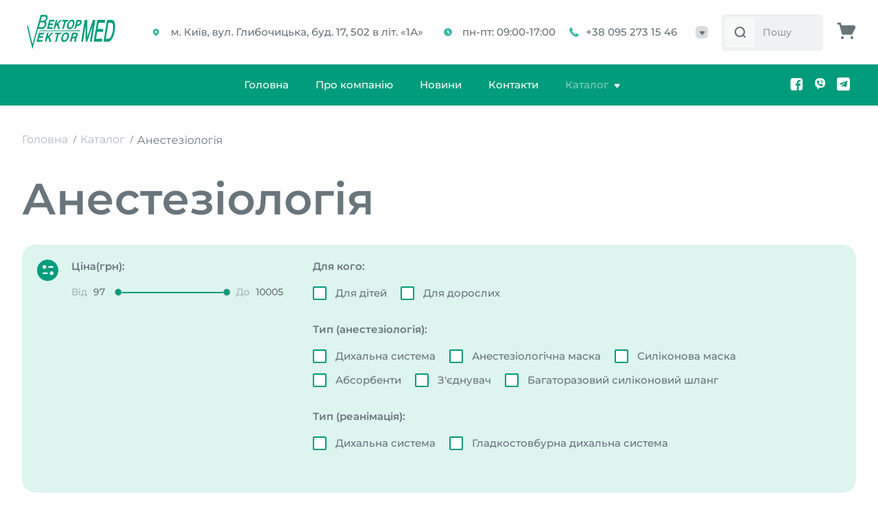

--- FILE ---
content_type: text/html; charset=UTF-8
request_url: https://vektormed.com.ua/catalog/anesteziologiya
body_size: 9225
content:
<!DOCTYPE html>
<html lang="uk">

<head>
    <meta charset="UTF-8">
    <meta http-equiv="X-UA-Compatible" content="IE=edge">
    <meta name="viewport" content="width=device-width, initial-scale=1, maximum-scale=1, user-scalable=0"/>
    <meta name="format-detection" content="telephone=no">

    <title>Анестезіологія - придбати продукцію для анестезіології від Intersurgical в Україні - Vektormed</title>
<meta name="description" content="Купити витратні матеріали для анестезіології від світового лідера Intersurgical: ✓Кисневі маски для дорослих і дітей; ✓Лінії моніторингу; ✓Дихальні системи; ✓Різноманітні типи з&#039;єднувачів та ін. Детальніше (044) 501-93-51 - Vektormed" />


    <link rel="icon" type="image/x-icon" href="/favicon.ico">

    
    <!--regular font-->
    
    
    <style type="text/css">@font-face {font-family:Montserrat;font-style:normal;font-weight:400;src:url(/cf-fonts/v/montserrat/5.0.16/cyrillic/wght/normal.woff2);unicode-range:U+0301,U+0400-045F,U+0490-0491,U+04B0-04B1,U+2116;font-display:swap;}@font-face {font-family:Montserrat;font-style:normal;font-weight:400;src:url(/cf-fonts/v/montserrat/5.0.16/latin-ext/wght/normal.woff2);unicode-range:U+0100-02AF,U+0304,U+0308,U+0329,U+1E00-1E9F,U+1EF2-1EFF,U+2020,U+20A0-20AB,U+20AD-20CF,U+2113,U+2C60-2C7F,U+A720-A7FF;font-display:swap;}@font-face {font-family:Montserrat;font-style:normal;font-weight:400;src:url(/cf-fonts/v/montserrat/5.0.16/vietnamese/wght/normal.woff2);unicode-range:U+0102-0103,U+0110-0111,U+0128-0129,U+0168-0169,U+01A0-01A1,U+01AF-01B0,U+0300-0301,U+0303-0304,U+0308-0309,U+0323,U+0329,U+1EA0-1EF9,U+20AB;font-display:swap;}@font-face {font-family:Montserrat;font-style:normal;font-weight:400;src:url(/cf-fonts/v/montserrat/5.0.16/latin/wght/normal.woff2);unicode-range:U+0000-00FF,U+0131,U+0152-0153,U+02BB-02BC,U+02C6,U+02DA,U+02DC,U+0304,U+0308,U+0329,U+2000-206F,U+2074,U+20AC,U+2122,U+2191,U+2193,U+2212,U+2215,U+FEFF,U+FFFD;font-display:swap;}@font-face {font-family:Montserrat;font-style:normal;font-weight:400;src:url(/cf-fonts/v/montserrat/5.0.16/cyrillic-ext/wght/normal.woff2);unicode-range:U+0460-052F,U+1C80-1C88,U+20B4,U+2DE0-2DFF,U+A640-A69F,U+FE2E-FE2F;font-display:swap;}@font-face {font-family:Montserrat;font-style:normal;font-weight:500;src:url(/cf-fonts/v/montserrat/5.0.16/cyrillic-ext/wght/normal.woff2);unicode-range:U+0460-052F,U+1C80-1C88,U+20B4,U+2DE0-2DFF,U+A640-A69F,U+FE2E-FE2F;font-display:swap;}@font-face {font-family:Montserrat;font-style:normal;font-weight:500;src:url(/cf-fonts/v/montserrat/5.0.16/cyrillic/wght/normal.woff2);unicode-range:U+0301,U+0400-045F,U+0490-0491,U+04B0-04B1,U+2116;font-display:swap;}@font-face {font-family:Montserrat;font-style:normal;font-weight:500;src:url(/cf-fonts/v/montserrat/5.0.16/latin-ext/wght/normal.woff2);unicode-range:U+0100-02AF,U+0304,U+0308,U+0329,U+1E00-1E9F,U+1EF2-1EFF,U+2020,U+20A0-20AB,U+20AD-20CF,U+2113,U+2C60-2C7F,U+A720-A7FF;font-display:swap;}@font-face {font-family:Montserrat;font-style:normal;font-weight:500;src:url(/cf-fonts/v/montserrat/5.0.16/vietnamese/wght/normal.woff2);unicode-range:U+0102-0103,U+0110-0111,U+0128-0129,U+0168-0169,U+01A0-01A1,U+01AF-01B0,U+0300-0301,U+0303-0304,U+0308-0309,U+0323,U+0329,U+1EA0-1EF9,U+20AB;font-display:swap;}@font-face {font-family:Montserrat;font-style:normal;font-weight:500;src:url(/cf-fonts/v/montserrat/5.0.16/latin/wght/normal.woff2);unicode-range:U+0000-00FF,U+0131,U+0152-0153,U+02BB-02BC,U+02C6,U+02DA,U+02DC,U+0304,U+0308,U+0329,U+2000-206F,U+2074,U+20AC,U+2122,U+2191,U+2193,U+2212,U+2215,U+FEFF,U+FFFD;font-display:swap;}@font-face {font-family:Montserrat;font-style:normal;font-weight:600;src:url(/cf-fonts/v/montserrat/5.0.16/latin/wght/normal.woff2);unicode-range:U+0000-00FF,U+0131,U+0152-0153,U+02BB-02BC,U+02C6,U+02DA,U+02DC,U+0304,U+0308,U+0329,U+2000-206F,U+2074,U+20AC,U+2122,U+2191,U+2193,U+2212,U+2215,U+FEFF,U+FFFD;font-display:swap;}@font-face {font-family:Montserrat;font-style:normal;font-weight:600;src:url(/cf-fonts/v/montserrat/5.0.16/cyrillic-ext/wght/normal.woff2);unicode-range:U+0460-052F,U+1C80-1C88,U+20B4,U+2DE0-2DFF,U+A640-A69F,U+FE2E-FE2F;font-display:swap;}@font-face {font-family:Montserrat;font-style:normal;font-weight:600;src:url(/cf-fonts/v/montserrat/5.0.16/cyrillic/wght/normal.woff2);unicode-range:U+0301,U+0400-045F,U+0490-0491,U+04B0-04B1,U+2116;font-display:swap;}@font-face {font-family:Montserrat;font-style:normal;font-weight:600;src:url(/cf-fonts/v/montserrat/5.0.16/latin-ext/wght/normal.woff2);unicode-range:U+0100-02AF,U+0304,U+0308,U+0329,U+1E00-1E9F,U+1EF2-1EFF,U+2020,U+20A0-20AB,U+20AD-20CF,U+2113,U+2C60-2C7F,U+A720-A7FF;font-display:swap;}@font-face {font-family:Montserrat;font-style:normal;font-weight:600;src:url(/cf-fonts/v/montserrat/5.0.16/vietnamese/wght/normal.woff2);unicode-range:U+0102-0103,U+0110-0111,U+0128-0129,U+0168-0169,U+01A0-01A1,U+01AF-01B0,U+0300-0301,U+0303-0304,U+0308-0309,U+0323,U+0329,U+1EA0-1EF9,U+20AB;font-display:swap;}@font-face {font-family:Montserrat;font-style:normal;font-weight:700;src:url(/cf-fonts/v/montserrat/5.0.16/latin/wght/normal.woff2);unicode-range:U+0000-00FF,U+0131,U+0152-0153,U+02BB-02BC,U+02C6,U+02DA,U+02DC,U+0304,U+0308,U+0329,U+2000-206F,U+2074,U+20AC,U+2122,U+2191,U+2193,U+2212,U+2215,U+FEFF,U+FFFD;font-display:swap;}@font-face {font-family:Montserrat;font-style:normal;font-weight:700;src:url(/cf-fonts/v/montserrat/5.0.16/cyrillic/wght/normal.woff2);unicode-range:U+0301,U+0400-045F,U+0490-0491,U+04B0-04B1,U+2116;font-display:swap;}@font-face {font-family:Montserrat;font-style:normal;font-weight:700;src:url(/cf-fonts/v/montserrat/5.0.16/latin-ext/wght/normal.woff2);unicode-range:U+0100-02AF,U+0304,U+0308,U+0329,U+1E00-1E9F,U+1EF2-1EFF,U+2020,U+20A0-20AB,U+20AD-20CF,U+2113,U+2C60-2C7F,U+A720-A7FF;font-display:swap;}@font-face {font-family:Montserrat;font-style:normal;font-weight:700;src:url(/cf-fonts/v/montserrat/5.0.16/vietnamese/wght/normal.woff2);unicode-range:U+0102-0103,U+0110-0111,U+0128-0129,U+0168-0169,U+01A0-01A1,U+01AF-01B0,U+0300-0301,U+0303-0304,U+0308-0309,U+0323,U+0329,U+1EA0-1EF9,U+20AB;font-display:swap;}@font-face {font-family:Montserrat;font-style:normal;font-weight:700;src:url(/cf-fonts/v/montserrat/5.0.16/cyrillic-ext/wght/normal.woff2);unicode-range:U+0460-052F,U+1C80-1C88,U+20B4,U+2DE0-2DFF,U+A640-A69F,U+FE2E-FE2F;font-display:swap;}@font-face {font-family:Montserrat;font-style:italic;font-weight:400;src:url(/cf-fonts/v/montserrat/5.0.16/cyrillic-ext/wght/italic.woff2);unicode-range:U+0460-052F,U+1C80-1C88,U+20B4,U+2DE0-2DFF,U+A640-A69F,U+FE2E-FE2F;font-display:swap;}@font-face {font-family:Montserrat;font-style:italic;font-weight:400;src:url(/cf-fonts/v/montserrat/5.0.16/latin/wght/italic.woff2);unicode-range:U+0000-00FF,U+0131,U+0152-0153,U+02BB-02BC,U+02C6,U+02DA,U+02DC,U+0304,U+0308,U+0329,U+2000-206F,U+2074,U+20AC,U+2122,U+2191,U+2193,U+2212,U+2215,U+FEFF,U+FFFD;font-display:swap;}@font-face {font-family:Montserrat;font-style:italic;font-weight:400;src:url(/cf-fonts/v/montserrat/5.0.16/cyrillic/wght/italic.woff2);unicode-range:U+0301,U+0400-045F,U+0490-0491,U+04B0-04B1,U+2116;font-display:swap;}@font-face {font-family:Montserrat;font-style:italic;font-weight:400;src:url(/cf-fonts/v/montserrat/5.0.16/latin-ext/wght/italic.woff2);unicode-range:U+0100-02AF,U+0304,U+0308,U+0329,U+1E00-1E9F,U+1EF2-1EFF,U+2020,U+20A0-20AB,U+20AD-20CF,U+2113,U+2C60-2C7F,U+A720-A7FF;font-display:swap;}@font-face {font-family:Montserrat;font-style:italic;font-weight:400;src:url(/cf-fonts/v/montserrat/5.0.16/vietnamese/wght/italic.woff2);unicode-range:U+0102-0103,U+0110-0111,U+0128-0129,U+0168-0169,U+01A0-01A1,U+01AF-01B0,U+0300-0301,U+0303-0304,U+0308-0309,U+0323,U+0329,U+1EA0-1EF9,U+20AB;font-display:swap;}@font-face {font-family:Montserrat;font-style:italic;font-weight:700;src:url(/cf-fonts/v/montserrat/5.0.16/latin/wght/italic.woff2);unicode-range:U+0000-00FF,U+0131,U+0152-0153,U+02BB-02BC,U+02C6,U+02DA,U+02DC,U+0304,U+0308,U+0329,U+2000-206F,U+2074,U+20AC,U+2122,U+2191,U+2193,U+2212,U+2215,U+FEFF,U+FFFD;font-display:swap;}@font-face {font-family:Montserrat;font-style:italic;font-weight:700;src:url(/cf-fonts/v/montserrat/5.0.16/cyrillic/wght/italic.woff2);unicode-range:U+0301,U+0400-045F,U+0490-0491,U+04B0-04B1,U+2116;font-display:swap;}@font-face {font-family:Montserrat;font-style:italic;font-weight:700;src:url(/cf-fonts/v/montserrat/5.0.16/latin-ext/wght/italic.woff2);unicode-range:U+0100-02AF,U+0304,U+0308,U+0329,U+1E00-1E9F,U+1EF2-1EFF,U+2020,U+20A0-20AB,U+20AD-20CF,U+2113,U+2C60-2C7F,U+A720-A7FF;font-display:swap;}@font-face {font-family:Montserrat;font-style:italic;font-weight:700;src:url(/cf-fonts/v/montserrat/5.0.16/cyrillic-ext/wght/italic.woff2);unicode-range:U+0460-052F,U+1C80-1C88,U+20B4,U+2DE0-2DFF,U+A640-A69F,U+FE2E-FE2F;font-display:swap;}@font-face {font-family:Montserrat;font-style:italic;font-weight:700;src:url(/cf-fonts/v/montserrat/5.0.16/vietnamese/wght/italic.woff2);unicode-range:U+0102-0103,U+0110-0111,U+0128-0129,U+0168-0169,U+01A0-01A1,U+01AF-01B0,U+0300-0301,U+0303-0304,U+0308-0309,U+0323,U+0329,U+1EA0-1EF9,U+20AB;font-display:swap;}</style>
    <!--font icons-->
    <link rel="preload" href="/assets/fonts/icons.ttf" as="font" type="font/ttf" crossorigin="anonymous">

    <!-- Google Tag Manager -->
    <script>(function(w,d,s,l,i){w[l]=w[l]||[];w[l].push({'gtm.start':
                new Date().getTime(),event:'gtm.js'});var f=d.getElementsByTagName(s)[0],
            j=d.createElement(s),dl=l!='dataLayer'?'&l='+l:'';j.async=true;j.src=
            'https://www.googletagmanager.com/gtm.js?id='+i+dl;f.parentNode.insertBefore(j,f);
        })(window,document,'script','dataLayer','GTM-N8FHBQQ');</script>
    <!-- End Google Tag Manager -->

<link href="/assets/css/plugins.css?v0.31" rel="stylesheet">
<link href="/assets/css/general.min.css?v0.31" rel="stylesheet">
    <link rel="stylesheet" href="/assets/plugins/jquery-ui.min.css?v0.31">
    <link href="/assets/css/catalog.min.css?v0.31" rel="stylesheet">



    <script type="application/ld+json">
    {
        "@context": "https://schema.org",
        "@type": "BreadcrumbList",
        "itemListElement":
        [
            {
                "@type": "ListItem",
                "position": 1,
                "name": "Головна",
                "item": "https://vektormed.com.ua"
            },                                    {
                "@type": "ListItem",
                "position": 2,
                "name": "Каталог",
                "item": "https://vektormed.com.ua/catalog"
            },                    {
                "@type": "ListItem",
                "position": 3,
                "name": "Анестезіологія",
                "item": "https://vektormed.com.ua/catalog/anesteziologiya"
            }                ]
    }
</script>





</head>

<body class="">
    <!-- Google Tag Manager (noscript) -->
    <noscript><iframe src="https://www.googletagmanager.com/ns.html?id=GTM-N8FHBQQ"
                      height="0" width="0" style="display:none;visibility:hidden"></iframe></noscript>
    <!-- End Google Tag Manager (noscript) -->
<header class="header">
    <div class="wrap">
        <div class="header-top">
            <div class="nav-logo">
                <a href="https://vektormed.com.ua">
                    <img src="/assets/images/logo-main.svg" class="head-main-logo" width="145" height="53" alt="VektorMed">
                </a>
            </div>
            <div class="nav-info">
                <div class="nav-location">
					<span class="nav-location-text font-500">
						<i class="ico ico-location"></i>
                        м. Київ, вул. Глибочицька, буд. 17, 502 в літ. «1А»
					</span>
                </div>
                <div class="nav-schedule">
					<span class="nav-schedule-text font-500">
						<i class="ico ico-time"></i>
                        пн-пт: 09:00-17:00
					</span>
                </div>
                <div class="nav-phone">
                    <div class="nav-opener">
                        <span><i class="ico ico-phone"></i><a href="tel:+380952731546" class="current-tel font-500">+38 095 273 15 46</a><span class="phone-dropdown"><i class="ico ico-dropdown"></i></span></span>
                    </div>
                    <div class="phones-holder">
                        <div class="phones-wrap">
                                                            <a href="tel:+380445019351" class="tels font-500">+38 044 501 93 51</a>
                                                                                        <a href="tel:+380504119002" class="tels font-500">+38 050 411 90 02</a>
                                                                                </div>
                    </div>
                </div>
            </div>
            <div class="nav-search">
                <div class="search-holder">
    <form action="https://vektormed.com.ua/search" class="search-form">
        <input type="text" class="main-search main_search" name="q" placeholder="Пошук за товаром..." autocomplete="off">
        <span class="start_search-wrap" tabindex="0"><i class="ico ico-loop start_search"></i></span>
        <i class="ico ico-close clear_search"></i>
    </form>
    <div class="jsc-suggest">
            </div>
</div>
            </div>
            <div class="user-activities">
                <div class="user-ico nav-cart empty">
                    <a href="https://vektormed.com.ua/cart" class="head-link">
                        <i class="ico ico-cart"></i><span class="head-count cart_count">0</span>
                    </a>
                </div>
            </div>
            <div class="nav-burger menu_open" data-id="menu_mobile">
                <a href="javascript:void(0);" class="burger"><i class="ico ico-burger"></i></a>
            </div>
        </div>
    </div>
</header>
<div class="header-bottom">
    <div class="wrap">
        <div class="header-bottom-wrap">
            <div class="header-spacer" style="width:78px"></div>
                        <div class="header-nav">
                                                            <div class="nav-item"><a href="/" class="nav-link " >Головна</a></div>
                                                                                <div class="nav-item"><a href="/about" class="nav-link " >Про компанію</a></div>
                                                                                <div class="nav-item"><a href="/articles" class="nav-link " >Новини</a></div>
                                                                                <div class="nav-item"><a href="/contacts" class="nav-link " >Контакти</a></div>
                                                                                <div class="nav-item nav-catalog">
                            <a href="/catalog" class="nav-link nav-link-active" >Каталог <i class="ico ico-dropdown"></i></a>
                        </div>
                        <div class="nav-item nav-catalog-mobile">
                            <a href="/catalog" class="nav-link nav-link-active" >Каталог</a>
                        </div>
                                                </div>
            <div class="social-block">
                <div class="social-list">
                                            <a href="https://www.facebook.com/profile.php?id=100088011860312" class="f-soc-link" target="_blank" rel="nofollow, noreferrer">
                            <i class="ico ico-facebook"></i>
                        </a>
                                                                                    <a href="viber://chat/?number=380952731546" class="f-soc-link" target="_blank" rel="nofollow, noreferrer">
                            <i class="ico ico-viber"></i>
                        </a>
                                                                <a href="https://t.me/vektormed" class="f-soc-link" target="_blank" rel="nofollow, noreferrer">
                            <i class="ico ico-telegram"></i>
                        </a>
                                    </div>
            </div>
        </div>
    </div>
    <div class="nav-item-holder nav-catalog-holder">
        <div class="nav-holder-wrap">
                            <a href="https://vektormed.com.ua/catalog/zabezpechennya-prohidnosti-dihalnih-shlyahiv" class="nav-item-drop  font-500 bg-1">
                                            <picture>
                            <source srcset="data:,1w" data-srcset="/uploads/categories/db/d5/w353_eqd2kgi5u_432f50b3.webp 1x, /uploads/categories/db/d5/w353x2_eqd2kgi5u_432f50b3.webp 2x" type="image/webp">
                            <img src="data:," srcset="data:,1w" data-src="/uploads/categories/91/f1/w353_eqd2kgi5u_432f50b3.jpg" data-srcset="/uploads/categories/91/f1/w353x2_eqd2kgi5u_432f50b3.jpg 2x" alt="Забезпечення прохідності дихальних шляхів" class="lazyload" loading="lazy">
                        </picture>
                                        Забезпечення прохідності дихальних шляхів</a>
                            <a href="https://vektormed.com.ua/catalog/anesteziologiya" class="nav-item-drop  font-500 bg-2">
                                            <picture>
                            <source srcset="data:,1w" data-srcset="/uploads/categories/c1/fd/w353_eqd2k507v_84cfea99.webp 1x, /uploads/categories/c1/fd/w353x2_eqd2k507v_84cfea99.webp 2x" type="image/webp">
                            <img src="data:," srcset="data:,1w" data-src="/uploads/categories/a3/a3/w353_eqd2k507v_84cfea99.jpg" data-srcset="/uploads/categories/a3/a3/w353x2_eqd2k507v_84cfea99.jpg 2x" alt="Анестезіологія" class="lazyload" loading="lazy">
                        </picture>
                                        Анестезіологія</a>
                            <a href="https://vektormed.com.ua/catalog/reanimaciya" class="nav-item-drop  font-500 bg-3">
                                            <picture>
                            <source srcset="data:,1w" data-srcset="/uploads/categories/53/f9/w353_eqd2kqacf_ac9c378b.webp 1x, /uploads/categories/53/f9/w353x2_eqd2kqacf_ac9c378b.webp 2x" type="image/webp">
                            <img src="data:," srcset="data:,1w" data-src="/uploads/categories/3a/a5/w353_eqd2kqacf_ac9c378b.jpg" data-srcset="/uploads/categories/3a/a5/w353x2_eqd2kqacf_ac9c378b.jpg 2x" alt="Реанімація" class="lazyload" loading="lazy">
                        </picture>
                                        Реанімація</a>
                            <a href="https://vektormed.com.ua/catalog/kisneva-i-aerozolna-terapiya" class="nav-item-drop  font-500 bg-4">
                                            <picture>
                            <source srcset="data:,1w" data-srcset="/uploads/categories/53/7a/w353_eqd2mafap_0216a8ef.webp 1x, /uploads/categories/53/7a/w353x2_eqd2mafap_0216a8ef.webp 2x" type="image/webp">
                            <img src="data:," srcset="data:,1w" data-src="/uploads/categories/4e/b0/w353_eqd2mafap_0216a8ef.jpg" data-srcset="/uploads/categories/4e/b0/w353x2_eqd2mafap_0216a8ef.jpg 2x" alt="Киснева і аерозольна терапія" class="lazyload" loading="lazy">
                        </picture>
                                        Киснева і аерозольна терапія</a>
                    </div>
    </div>
</div>
<main>
        <div class="wrap">
        <div class="breadcrumbs">
    <ul class="breadcrumbs-list">
        <li class="breadcrumbs-item"><a href="https://vektormed.com.ua" class="breadcrumbs-link">Головна</a></li>
                                    <li class="breadcrumbs-item"><a href="https://vektormed.com.ua/catalog" class="breadcrumbs-link">Каталог</a></li>
                                                <span class="breadcrumbs-last">Анестезіологія</span>
                        </ul>
</div>
    </div>

    <div class="wrap catalog-category">
        <div class="catalog-category-title">
            <h1>Анестезіологія</h1>
        </div>
        <div class="catalog-filter">
            <div class="fake-select fake-select-filter" id="calalog-filter">
    <div class="select-placeholder">
        <span class="fake-ico-filter"><i class="ico ico-filter-c"></i></span><span class="selected">Фільтри</span><span class="fake-select-drop"><i class="ico ico-dropdown"></i></span>
    </div>
    <div class="filter-points">

        
        
        <div class="filter-clear-wrap">
            <a href="javascript:void(0);" class="filter-clear">
                <span>Прибрати всі фільтри</span>
                <svg class="filter-svg" width="17" height="16" viewBox="0 0 17 16" fill="none" xmlns="http://www.w3.org/2000/svg">
                    <path d="M8.33464 1.81413V0.397048C8.33464 0.0407982 7.90713 -0.133369 7.66172 0.119965L5.44505 2.32871C5.28672 2.48705 5.28672 2.73246 5.44505 2.8908L7.6538 5.09955C7.90714 5.34496 8.33464 5.1708 8.33464 4.81455V3.39746C10.9551 3.39746 13.0846 5.52705 13.0846 8.14746C13.0846 10.3008 11.6359 12.1216 9.67255 12.6995C9.34005 12.7945 9.1263 13.1112 9.1263 13.4516C9.1263 13.9662 9.61714 14.37 10.1159 14.2195C11.4292 13.8358 12.5828 13.0367 13.4035 11.9419C14.2242 10.8471 14.6679 9.51573 14.668 8.14746C14.668 4.6483 11.8338 1.81413 8.33464 1.81413ZM3.58464 8.14746C3.58464 7.08663 3.93297 6.10496 4.52672 5.30538C4.76422 4.98871 4.73255 4.5533 4.45547 4.2683C4.12297 3.9358 3.55297 3.96746 3.26797 4.34746C2.65361 5.16538 2.24676 6.12009 2.0823 7.12973C1.91783 8.13938 2.00066 9.17384 2.32368 10.1445C2.6467 11.1151 3.20027 11.9929 3.93695 12.7026C4.67362 13.4124 5.57142 13.9329 6.55339 14.2195C7.05214 14.37 7.54297 13.9662 7.54297 13.4516C7.54297 13.1112 7.32922 12.7945 6.99672 12.6995C5.03339 12.1216 3.58464 10.3008 3.58464 8.14746Z" fill="#69747B"/>
                </svg>
            </a>
        </div>

    </div>
    <div class="fake-dropdown">
        <div class="swiper-container swiper-dropdown">
            <div class="swiper-wrapper">
                <div class="swiper-slide">

                    <form action="#" id="c-filter" class="catalog-filter-form">
                        <div class="catalog-form-wrap">
                            <span class="fake-ico-filter fake-ico-filter-desktop"><i class="ico ico-filter-c"></i></span>

                                                            <div class="form-group range-block">
                                    <p class="form-group-title">Ціна(грн):</p>
                                    <div class="range-block-wrap">
                                        <div class="range-pos range-start">
                                            Від <span class="range-start-pos">97</span>
                                        </div>
                                        <div id="slider-range"></div>
                                        <div class="range-pos range-end">
                                            До <span class="range-end-pos">10005</span>
                                        </div>
                                    </div>
                                </div>

                                <div class="form-group form-group-price">
                                    <p class="form-group-title">Ціна:</p>
                                    <div class="form-group-price-wrap">
                                        <div class="input-price">
                                            <input type="number" id="min_price" name="min" value="97" data-min="97" autocomplete="off">
                                            <span>₴</span>
                                        </div>
                                        <div class="input-price">
                                            <input type="number" id="max_price" name="max" value="10005" data-max="10005" autocomplete="off">
                                            <span>₴</span>
                                        </div>
                                        <button type="submit" class="filter-sub">Ок</button>
                                    </div>
                                </div>
                            
                            <div class="form-group-other">
                                                                <div class="form-group">
                                    <p class="form-group-title">Для кого:</p>
                                    <div class="checked-block-wrap">
                                                                                <div class="checked-block font-500">
                                            <input type="checkbox" data-id="1"
                                                data-name="Для дорослих" class="custom-checkbox"
                                                id="for-filter-opt1" name="values[]"
                                                value="1"                                                 autocomplete="off">
                                            <label for="for-filter-opt1">Для дорослих</label>
                                        </div>
                                                                                <div class="checked-block font-500">
                                            <input type="checkbox" data-id="2"
                                                data-name="Для дітей" class="custom-checkbox"
                                                id="for-filter-opt2" name="values[]"
                                                value="2"                                                 autocomplete="off">
                                            <label for="for-filter-opt2">Для дітей</label>
                                        </div>
                                                                            </div>
                                </div>
                                                                <div class="form-group">
                                    <p class="form-group-title">Тип (анестезіологія):</p>
                                    <div class="checked-block-wrap">
                                                                                <div class="checked-block font-500">
                                            <input type="checkbox" data-id="13"
                                                data-name="Силіконова маска" class="custom-checkbox"
                                                id="for-filter-opt13" name="values[]"
                                                value="13"                                                 autocomplete="off">
                                            <label for="for-filter-opt13">Силіконова маска</label>
                                        </div>
                                                                                <div class="checked-block font-500">
                                            <input type="checkbox" data-id="14"
                                                data-name="Анестезіологічна маска" class="custom-checkbox"
                                                id="for-filter-opt14" name="values[]"
                                                value="14"                                                 autocomplete="off">
                                            <label for="for-filter-opt14">Анестезіологічна маска</label>
                                        </div>
                                                                                <div class="checked-block font-500">
                                            <input type="checkbox" data-id="15"
                                                data-name="Дихальна система" class="custom-checkbox"
                                                id="for-filter-opt15" name="values[]"
                                                value="15"                                                 autocomplete="off">
                                            <label for="for-filter-opt15">Дихальна система</label>
                                        </div>
                                                                                <div class="checked-block font-500">
                                            <input type="checkbox" data-id="16"
                                                data-name="Багаторазовий силіконовий шланг" class="custom-checkbox"
                                                id="for-filter-opt16" name="values[]"
                                                value="16"                                                 autocomplete="off">
                                            <label for="for-filter-opt16">Багаторазовий силіконовий шланг</label>
                                        </div>
                                                                                <div class="checked-block font-500">
                                            <input type="checkbox" data-id="17"
                                                data-name="З&#039;єднувач" class="custom-checkbox"
                                                id="for-filter-opt17" name="values[]"
                                                value="17"                                                 autocomplete="off">
                                            <label for="for-filter-opt17">З&#039;єднувач</label>
                                        </div>
                                                                                <div class="checked-block font-500">
                                            <input type="checkbox" data-id="18"
                                                data-name="Абсорбенти" class="custom-checkbox"
                                                id="for-filter-opt18" name="values[]"
                                                value="18"                                                 autocomplete="off">
                                            <label for="for-filter-opt18">Абсорбенти</label>
                                        </div>
                                                                            </div>
                                </div>
                                                                <div class="form-group">
                                    <p class="form-group-title">Тип (реанімація):</p>
                                    <div class="checked-block-wrap">
                                                                                <div class="checked-block font-500">
                                            <input type="checkbox" data-id="19"
                                                data-name="Гладкостовбурна дихальна система" class="custom-checkbox"
                                                id="for-filter-opt19" name="values[]"
                                                value="19"                                                 autocomplete="off">
                                            <label for="for-filter-opt19">Гладкостовбурна дихальна система</label>
                                        </div>
                                                                                <div class="checked-block font-500">
                                            <input type="checkbox" data-id="22"
                                                data-name="Дихальна система" class="custom-checkbox"
                                                id="for-filter-opt22" name="values[]"
                                                value="22"                                                 autocomplete="off">
                                            <label for="for-filter-opt22">Дихальна система</label>
                                        </div>
                                                                            </div>
                                </div>
                                                            </div>

                            <a href="javascript:void(0);" class="filter-hide filter-hide-js">Згорнути<i class="ico ico-circle-up"></i></a>

                        </div>

                        
                    </form>

                </div>
            </div>
            <div class="swiper-scrollbar"></div>
        </div>
    </div>
</div>
        </div>
        <div id="filter-description">
                    </div>
        <div class="catalog-list">
                <a href="https://vektormed.com.ua/product/absorbent-intersorb-plus-sodalime-kanistra-5l-kolorova-indikaciya-bilii-fioletovii-rozrobleno-dlya-vikoristannya-v-medicini-poristi-cilindrichni-granuli-3-4mm" class="card-products card-availability">
    <div class="card-products-header">
        <p class="card-article">2179000</p>
                    <div class="card-logo">
                                    <img src="/uploads/brands/6d/70/w164_ep9jid2rn_34aaa518.webp" srcset="/uploads/brands/6d/70/w164x2_ep9jid2rn_34aaa518.webp 2x" alt="Intersurgical" width="164" height="22">
                            </div>
            </div>
    <div class="card-products-img">
                    <picture>
                                    <source srcset="/uploads/products/9a/c9/w314_eriu5r665_4fda8b8b.webp 1x, /uploads/products/9a/c9/w314x2_eriu5r665_4fda8b8b.webp 2x" type="image/webp">
                    <img src="/uploads/products/78/09/w314_eriu5r665_4fda8b8b.jpg" srcset="/uploads/products/78/09/w314x2_eriu5r665_4fda8b8b.jpg 2x" alt="" width="314" height="314">
                            </picture>
            </div>
    <div class="card-products-desc font-500">
        АБСОРБЕНТ INTERSORB PLUS SODALIME, КАНІСТРА 5 Л (L)
    </div>
    <div class="card-products-info">
                    1 519,40 <span>грн</span>
            </div>
</a>
    <a href="https://vektormed.com.ua/product/gnuchkii-kutovii-zyednuvach-22f-22m-15f" class="card-products card-availability">
    <div class="card-products-header">
        <p class="card-article">3501000</p>
                    <div class="card-logo">
                                    <img src="/uploads/brands/6d/70/w164_ep9jid2rn_34aaa518.webp" srcset="/uploads/brands/6d/70/w164x2_ep9jid2rn_34aaa518.webp 2x" alt="Intersurgical" width="164" height="22">
                            </div>
            </div>
    <div class="card-products-img">
                    <picture>
                                    <source srcset="/uploads/products/7a/c8/w314_es5e8e8u0_da80bf7d.webp 1x, /uploads/products/7a/c8/w314x2_es5e8e8u0_da80bf7d.webp 2x" type="image/webp">
                    <img src="/uploads/products/19/4f/w314_es5e8e8u0_da80bf7d.jpg" srcset="/uploads/products/19/4f/w314x2_es5e8e8u0_da80bf7d.jpg 2x" alt="" width="314" height="314">
                            </picture>
            </div>
    <div class="card-products-desc font-500">
        ГНУЧКИЙ КУТОВИЙ З`ЄДНУВАЧ 22F- 22M/15F
    </div>
    <div class="card-products-info">
                    97,37 <span>грн</span>
            </div>
</a>
    <a href="https://vektormed.com.ua/product/konfigurovanii-sharnirnii-kutovii-zyednuvach-superset-22f-22m-15f-kovpachok-flip-top-z-portom-7-6mm" class="card-products card-availability">
    <div class="card-products-header">
        <p class="card-article">3521000</p>
                    <div class="card-logo">
                                    <img src="/uploads/brands/6d/70/w164_ep9jid2rn_34aaa518.webp" srcset="/uploads/brands/6d/70/w164x2_ep9jid2rn_34aaa518.webp 2x" alt="Intersurgical" width="164" height="22">
                            </div>
            </div>
    <div class="card-products-img">
                    <picture>
                                    <source srcset="/uploads/products/6c/9e/w314_erj1ugndp_6e5f8ad5.webp 1x, /uploads/products/6c/9e/w314x2_erj1ugndp_6e5f8ad5.webp 2x" type="image/webp">
                    <img src="/uploads/products/45/62/w314_erj1ugndp_6e5f8ad5.jpg" srcset="/uploads/products/45/62/w314x2_erj1ugndp_6e5f8ad5.jpg 2x" alt="" width="314" height="314">
                            </picture>
            </div>
    <div class="card-products-desc font-500">
        КОНФІГУРОВАНИЙ ШАРНІРНИЙ КУТОВИЙ З`ЄДНУВАЧ SUPERSET 22 F – 22 M/15 F, КОВПАЧОК FLIP TOP З ПОРТОМ 7,6 ММ (MM)
    </div>
    <div class="card-products-info">
                    165,85 <span>грн</span>
            </div>
</a>
    <a href="https://vektormed.com.ua/product/zyednuvach-neonatalnii-15m-15f-z-konfigurovanoyu-trubkoyu-superset" class="card-products card-availability">
    <div class="card-products-header">
        <p class="card-article">3535000</p>
                    <div class="card-logo">
                                    <img src="/uploads/brands/6d/70/w164_ep9jid2rn_34aaa518.webp" srcset="/uploads/brands/6d/70/w164x2_ep9jid2rn_34aaa518.webp 2x" alt="Intersurgical" width="164" height="22">
                            </div>
            </div>
    <div class="card-products-img">
                    <picture>
                                    <source srcset="/uploads/products/d0/e7/w314_erj1v1r2u_73594a1c.webp 1x, /uploads/products/d0/e7/w314x2_erj1v1r2u_73594a1c.webp 2x" type="image/webp">
                    <img src="/uploads/products/3c/9e/w314_erj1v1r2u_73594a1c.jpg" srcset="/uploads/products/3c/9e/w314x2_erj1v1r2u_73594a1c.jpg 2x" alt="" width="314" height="314">
                            </picture>
            </div>
    <div class="card-products-desc font-500">
        З`ЄДНУВАЧ НЕОНАТАЛЬНИЙ 15 M – 15 F З КОНФІГУРОВАНОЮ ТРУБКОЮ SUPERSET
    </div>
    <div class="card-products-info">
                    251,45 <span>грн</span>
            </div>
</a>
    <a href="https://vektormed.com.ua/product/liniya-monitoringu-zyednuvachi-luer-lock-m-m-dovjina1-8m-pvh" class="card-products card-availability">
    <div class="card-products-header">
        <p class="card-article">2725100</p>
                    <div class="card-logo">
                                    <img src="data:," srcset="data:,1w" data-src="/uploads/brands/6d/70/w164_ep9jid2rn_34aaa518.webp" data-srcset="/uploads/brands/6d/70/w164x2_ep9jid2rn_34aaa518.webp 2x" alt="Intersurgical" width="164" height="22" class="lazyload" loading="lazy">
                            </div>
            </div>
    <div class="card-products-img">
                    <picture>
                                    <source srcset="data:,1w" data-srcset="/uploads/products/da/18/w314_erq7nnkks_04d881d1.webp 1x, /uploads/products/da/18/w314x2_erq7nnkks_04d881d1.webp 2x" type="image/webp">
                    <img src="data:," srcset="data:,1w" data-src="/uploads/products/e3/4b/w314_erq7nnkks_04d881d1.jpg" data-srcset="/uploads/products/e3/4b/w314x2_erq7nnkks_04d881d1.jpg 2x" alt="" width="314" height="314" class="lazyload" loading="lazy">
                            </picture>
            </div>
    <div class="card-products-desc font-500">
        ЛІНІЯ МОНІТОРИНГУ, З`ЄДНУВАЧІ LUER LOCK М – М, 1,8 М (M), ПВХ
    </div>
    <div class="card-products-info">
                    124,12 <span>грн</span>
            </div>
</a>
    <a href="https://vektormed.com.ua/product/anesteziologichna-dihalna-sistema-dovjina-1-6m-kutovii-zyednuvach-luer-vologozbirnik" class="card-products card-availability">
    <div class="card-products-header">
        <p class="card-article">2141000</p>
                    <div class="card-logo">
                                    <img src="data:," srcset="data:,1w" data-src="/uploads/brands/6d/70/w164_ep9jid2rn_34aaa518.webp" data-srcset="/uploads/brands/6d/70/w164x2_ep9jid2rn_34aaa518.webp 2x" alt="Intersurgical" width="164" height="22" class="lazyload" loading="lazy">
                            </div>
            </div>
    <div class="card-products-img">
                    <picture>
                                    <source srcset="data:,1w" data-srcset="/uploads/products/02/57/w314_es4ljelu3_2ff75ac1.webp 1x, /uploads/products/02/57/w314x2_es4ljelu3_2ff75ac1.webp 2x" type="image/webp">
                    <img src="data:," srcset="data:,1w" data-src="/uploads/products/fa/48/w314_es4ljelu3_2ff75ac1.jpg" data-srcset="/uploads/products/fa/48/w314x2_es4ljelu3_2ff75ac1.jpg 2x" alt="" width="314" height="314" class="lazyload" loading="lazy">
                            </picture>
            </div>
    <div class="card-products-desc font-500">
        АНЕСТЕЗІОЛОГІЧНА ДИХАЛЬНА СИСТЕМА, 1,6 М (M), КУТОВИЙ З`ЄДНУВАЧ LUER, ВОЛОГОЗБІРНИК
    </div>
    <div class="card-products-info">
                    679,45 <span>грн</span>
            </div>
</a>
    <a href="https://vektormed.com.ua/product/anesteziologichna-dihalna-sistema-dovjina-1-6m" class="card-products card-availability">
    <div class="card-products-header">
        <p class="card-article">2000000</p>
                    <div class="card-logo">
                                    <img src="data:," srcset="data:,1w" data-src="/uploads/brands/6d/70/w164_ep9jid2rn_34aaa518.webp" data-srcset="/uploads/brands/6d/70/w164x2_ep9jid2rn_34aaa518.webp 2x" alt="Intersurgical" width="164" height="22" class="lazyload" loading="lazy">
                            </div>
            </div>
    <div class="card-products-img">
                    <picture>
                                    <source srcset="data:,1w" data-srcset="/uploads/products/16/7f/w314_es4ln5ep5_2c7bf9ef.webp 1x, /uploads/products/16/7f/w314x2_es4ln5ep5_2c7bf9ef.webp 2x" type="image/webp">
                    <img src="data:," srcset="data:,1w" data-src="/uploads/products/83/db/w314_es4ln5ep5_2c7bf9ef.jpg" data-srcset="/uploads/products/83/db/w314x2_es4ln5ep5_2c7bf9ef.jpg 2x" alt="" width="314" height="314" class="lazyload" loading="lazy">
                            </picture>
            </div>
    <div class="card-products-desc font-500">
        ДИХАЛЬНА СИСТЕМА 1,6 М (M)
    </div>
    <div class="card-products-info">
                    338,12 <span>грн</span>
            </div>
</a>
    <a href="https://vektormed.com.ua/product/anesteziologichna-dihalna-sistema-dovjina-2-4m" class="card-products card-availability">
    <div class="card-products-header">
        <p class="card-article">2001000</p>
                    <div class="card-logo">
                                    <img src="data:," srcset="data:,1w" data-src="/uploads/brands/6d/70/w164_ep9jid2rn_34aaa518.webp" data-srcset="/uploads/brands/6d/70/w164x2_ep9jid2rn_34aaa518.webp 2x" alt="Intersurgical" width="164" height="22" class="lazyload" loading="lazy">
                            </div>
            </div>
    <div class="card-products-img">
                    <picture>
                                    <source srcset="data:,1w" data-srcset="/uploads/products/99/f5/w314_es4lpqvof_87c540bb.webp 1x, /uploads/products/99/f5/w314x2_es4lpqvof_87c540bb.webp 2x" type="image/webp">
                    <img src="data:," srcset="data:,1w" data-src="/uploads/products/bd/b9/w314_es4lpqvof_87c540bb.jpg" data-srcset="/uploads/products/bd/b9/w314x2_es4lpqvof_87c540bb.jpg 2x" alt="" width="314" height="314" class="lazyload" loading="lazy">
                            </picture>
            </div>
    <div class="card-products-desc font-500">
        ДИХАЛЬНА СИСТЕМА 2,4 М (M)
    </div>
    <div class="card-products-info">
                    426,93 <span>грн</span>
            </div>
</a>
    <a href="https://vektormed.com.ua/product/dihalna-sistema-compact-ii-dovjina-1-5m" class="card-products card-availability">
    <div class="card-products-header">
        <p class="card-article">2150000</p>
                    <div class="card-logo">
                                    <img src="data:," srcset="data:,1w" data-src="/uploads/brands/6d/70/w164_ep9jid2rn_34aaa518.webp" data-srcset="/uploads/brands/6d/70/w164x2_ep9jid2rn_34aaa518.webp 2x" alt="Intersurgical" width="164" height="22" class="lazyload" loading="lazy">
                            </div>
            </div>
    <div class="card-products-img">
                    <picture>
                                    <source srcset="data:,1w" data-srcset="/uploads/products/47/b9/w314_es4m2oc8l_31970e58.webp 1x, /uploads/products/47/b9/w314x2_es4m2oc8l_31970e58.webp 2x" type="image/webp">
                    <img src="data:," srcset="data:,1w" data-src="/uploads/products/52/47/w314_es4m2oc8l_31970e58.jpg" data-srcset="/uploads/products/52/47/w314x2_es4m2oc8l_31970e58.jpg 2x" alt="" width="314" height="314" class="lazyload" loading="lazy">
                            </picture>
            </div>
    <div class="card-products-desc font-500">
        ДИХАЛЬНА СИСТЕМА COMPACT II, 1,5 М (M)
    </div>
    <div class="card-products-info">
                    246,10 <span>грн</span>
            </div>
</a>
    <a href="https://vektormed.com.ua/product/dihalna-sistema-compact-ii-dovjina-2m-kutovii-zyednuvach-luer-vidrizok-shlangu-1-5m-rezervnii-mishok-3l" class="card-products card-availability">
    <div class="card-products-header">
        <p class="card-article">2152000</p>
                    <div class="card-logo">
                                    <img src="data:," srcset="data:,1w" data-src="/uploads/brands/6d/70/w164_ep9jid2rn_34aaa518.webp" data-srcset="/uploads/brands/6d/70/w164x2_ep9jid2rn_34aaa518.webp 2x" alt="Intersurgical" width="164" height="22" class="lazyload" loading="lazy">
                            </div>
            </div>
    <div class="card-products-img">
                    <picture>
                                    <source srcset="data:,1w" data-srcset="/uploads/products/2c/9d/w314_es4luehj0_c1a28efd.webp 1x, /uploads/products/2c/9d/w314x2_es4luehj0_c1a28efd.webp 2x" type="image/webp">
                    <img src="data:," srcset="data:,1w" data-src="/uploads/products/16/98/w314_es4luehj0_c1a28efd.jpg" data-srcset="/uploads/products/16/98/w314x2_es4luehj0_c1a28efd.jpg 2x" alt="" width="314" height="314" class="lazyload" loading="lazy">
                            </picture>
            </div>
    <div class="card-products-desc font-500">
        ДИХАЛЬНА СИСТЕМА COMPACT ІІ, 2 М (M), КУТОВИЙ З`ЄДНУВАЧ LUER, ВІДРІЗОК 1,5 М (M), МІШОК 3 Л (L)
    </div>
    <div class="card-products-info">
                    492,20 <span>грн</span>
            </div>
</a>
    <a href="https://vektormed.com.ua/product/gladkostovburnii-shlang-22mm-dovjina-0-5m" class="card-products card-availability">
    <div class="card-products-header">
        <p class="card-article">5005000</p>
                    <div class="card-logo">
                                    <img src="data:," srcset="data:,1w" data-src="/uploads/brands/6d/70/w164_ep9jid2rn_34aaa518.webp" data-srcset="/uploads/brands/6d/70/w164x2_ep9jid2rn_34aaa518.webp 2x" alt="Intersurgical" width="164" height="22" class="lazyload" loading="lazy">
                            </div>
            </div>
    <div class="card-products-img">
                    <picture>
                                    <source srcset="data:,1w" data-srcset="/uploads/products/b5/53/w314_es27usa5o_caadacc9.webp 1x, /uploads/products/b5/53/w314x2_es27usa5o_caadacc9.webp 2x" type="image/webp">
                    <img src="data:," srcset="data:,1w" data-src="/uploads/products/fb/c1/w314_es27usa5o_caadacc9.jpg" data-srcset="/uploads/products/fb/c1/w314x2_es27usa5o_caadacc9.jpg 2x" alt="" width="314" height="314" class="lazyload" loading="lazy">
                            </picture>
            </div>
    <div class="card-products-desc font-500">
        МЕДИЧНИЙ ГЛАДКОСТОВБУРНИЙ ШЛАНГ 22 ММ (MM), 0,5 М (M)
    </div>
    <div class="card-products-info">
                    235,40 <span>грн</span>
            </div>
</a>

                    <a href="https://vektormed.com.ua/catalog/anesteziologiya?page=2" class="card-products load-more">
            <span class="more--text">Завантажити ще<br> 62 товари</span>
            <span class="more-icon">
              <i class="ico ico-circle"></i>
            </span>
        </a>
            </div>
        <div class="catalog-pagination">
            
    <div class="pagination">
                    <a href="" class="p-prev p-disabled">назад</a>
        
                                                                                <a href="https://vektormed.com.ua/catalog/anesteziologiya?page=1" class="p-page current" data-p="1">1</a>
                                                                                <a href="https://vektormed.com.ua/catalog/anesteziologiya?page=2" class="p-page" data-p="2">2</a>
                                                                                <a href="https://vektormed.com.ua/catalog/anesteziologiya?page=3" class="p-page" data-p="3">3</a>
                                                                                <a href="https://vektormed.com.ua/catalog/anesteziologiya?page=4" class="p-page" data-p="4">4</a>
                                                                                <a href="https://vektormed.com.ua/catalog/anesteziologiya?page=5" class="p-page" data-p="5">5</a>
                                                                                <a href="https://vektormed.com.ua/catalog/anesteziologiya?page=6" class="p-page" data-p="6">6</a>
                                                                                <a href="https://vektormed.com.ua/catalog/anesteziologiya?page=7" class="p-page" data-p="7">7</a>
                                                        
                    <a href="https://vektormed.com.ua/catalog/anesteziologiya?page=2" class="p-next" data-p="2">далі</a>
            </div>


        </div>
    </div>

    <div class="seo-block">
        <div class="wrap">
                    </div>
    </div>

</main>

<!--менюшки-->
<!--burger_menu-->
<div class="menu menu-right menu-mobile" id="menu_mobile">
    <div class="menu-header">
        <div class="menu-logo">
            <a href="https://vektormed.com.ua">
                <img src="/assets/images/logo-main.svg" class="menu-main-logo" width="145" height="53" loading="lazy" alt="VektorMed">
            </a>
        </div>
        <div class="nav-burger menu_close">
            <a href="javascript:void(0);" class="burger"><i class="ico ico-close "></i></a>
        </div>
    </div>

    <div class="swiper-container swiper-menu">
        <div class="swiper-wrapper">
            <div class="swiper-slide">

                <div class="menu-group-info">
                    <div class="group-item nav-search">
                        <div class="search-holder">
                            <form action="https://vektormed.com.ua/search" class="search-form">
                                <input type="text" class="main-search main_search" name="q" placeholder="Пошук за товаром..." autocomplete="off">
                                <span class="start_search-wrap"><i class="ico ico-loop start_search"></i></span>
                                <i class="ico ico-close clear_search"></i>
                            </form>
                            <div class="search-result">
    <div class="swiper-container swiper-search">
        <div class="swiper-wrapper">
            <div class="swiper-slide">
                                    <div class="search-results-empty">
                        Нічого не знайдено
                    </div>
                            </div>
        </div>
        <div class="swiper-scrollbar"></div>
    </div>
</div>
                        </div>
                    </div>
                                        <div class="group-item menu-mobile-nav">
                                                                                    <div class="menu-mobile-item"><a href="/" class="menu-mobile-link " >Головна</a></div>
                                                                                                                <div class="menu-mobile-item"><a href="/about" class="menu-mobile-link " >Про компанію</a></div>
                                                                                                                <div class="menu-mobile-item"><a href="/articles" class="menu-mobile-link " >Новини</a></div>
                                                                                                                <div class="menu-mobile-item"><a href="/contacts" class="menu-mobile-link " >Контакти</a></div>
                                                                                                                <div class="menu-mobile-item">
                                    <a href="javascript:void(0);" class="menu-mobile-link menu-mobile-active">Каталог <i class="ico ico-dropdown"></i></a>
                                    <div class="menu-mobile-holder">
                                        <div class="menu-mobile-wrap">
                                                                                            <a href="https://vektormed.com.ua/catalog/zabezpechennya-prohidnosti-dihalnih-shlyahiv" class="nav-item-drop font-500">Забезпечення прохідності дихальних шляхів</a>
                                                                                            <a href="https://vektormed.com.ua/catalog/anesteziologiya" class="nav-item-drop font-500">Анестезіологія</a>
                                                                                            <a href="https://vektormed.com.ua/catalog/reanimaciya" class="nav-item-drop font-500">Реанімація</a>
                                                                                            <a href="https://vektormed.com.ua/catalog/kisneva-i-aerozolna-terapiya" class="nav-item-drop font-500">Киснева і аерозольна терапія</a>
                                                                                    </div>
                                    </div>
                                </div>
                                                                        </div>
                </div>

                <div class="mobile-group-info">
                    <div class="group-item group-location">
						<span class="nav-location-text font-500">
							<i class="ico ico-location"></i>
                            м. Київ, вул. Глибочицька, буд. 17, 502 в літ. «1А»
						</span>
                    </div>
                    <div class="group-item group-schedule">
						<span class="nav-schedule-text font-500">
							<i class="ico ico-time"></i>
                            пн-пт: 09:00-17:00
						</span>
                    </div>
                    <div class="group-item group-item-phone">
                        <i class="ico ico-phone"></i>
                                                    <a href="tel:+380952731546" class="tels-f font-500">+38 095 273 15 46</a>
                                                                            <a href="tel:+380445019351" class="tels-f font-500">+38 044 501 93 51</a>
                                                                            <a href="tel:+380504119002" class="tels-f font-500">+38 050 411 90 02</a>
                                                                    </div>
                    <div class="group-item group-social">
                                                    <a href="https://www.facebook.com/profile.php?id=100088011860312" class="group-social-link" target="_blank" rel="nofollow, noreferrer">
                                <i class="ico ico-facebook"></i>
                            </a>
                                                                                                    <a href="viber://chat/?number=380952731546" class="group-social-link" target="_blank" rel="nofollow, noreferrer">
                                <i class="ico ico-viber"></i>
                            </a>
                                                                            <a href="https://t.me/vektormed" class="group-social-link" target="_blank" rel="nofollow, noreferrer">
                                <i class="ico ico-telegram"></i>
                            </a>
                                            </div>
                </div>
            </div>
        </div>
        <div class="swiper-scrollbar"></div>
    </div>

</div>
<!--burger_menu-->

<!--попапы-->
<div class="loading-main">
    <div class="loader"></div>
</div>

<div class="popup popup-cart-add" id="popup-cart-add">
    <div class="popup-content">
        Товар доданий в кошик
    </div>
</div>

<div class="popup popup-cart-remove" id="popup-cart-remove">
    <div class="popup-close">
        <i class="ico ico-close popup_close"></i>
    </div>
    <div class="popup-header">
        <div class="popup-title">
            Видалити товар?
        </div>
    </div>
    <div class="popup-content">
        <p class="popup-subtitle">Ви дійсно хочете видалити цей товар?</p>
        <div class="popup-choice">
            <a href="javascript:void(0);" class="popup-confirm btn">Видалити</a>
            <a href="javascript:void(0);" class="popup_close btn btn-white">Скасувати</a>
        </div>
    </div>
</div>

<!--подвал-->
<div class="popup_overlay"></div>

<footer class="footer">
    <div class="footer-top">
        <div class="wrap">
            <div class="footer-top-inner">
                <div class="footer-logo">
                    <a href="https://vektormed.com.ua">
                        <img src="/assets/images/logo-main.svg" width="145" height="53" alt="VektorMed">
                    </a>
                </div>
                <div class="footer-info">
                    <div class="footer-time-info">
						<span class="nav-location-text font-500">
							<i class="ico ico-location"></i>
                            м. Київ, вул. Глибочицька, буд. 17, 502 в літ. «1А»
						</span>
                        <span class="nav-schedule-text font-500">
							<i class="ico ico-time"></i>
                            пн-пт: 09:00-17:00
						</span>
                    </div>
                    <div class="footer-phone">
                        <i class="ico ico-phone"></i>
                                                    <a href="tel:+380952731546" class="tels-f font-500">+38 095 273 15 46</a>
                                                                            <a href="tel:+380445019351" class="tels-f font-500">+38 044 501 93 51</a>
                                                                            <a href="tel:+380504119002" class="tels-f font-500">+38 050 411 90 02</a>
                                                                    </div>
                </div>
                <div class="footer-spacer" style="width:88px"></div>
                            </div>
        </div>
    </div>
    <div class="footer-bottom">
        <div class="wrap">
            <div class="footer-bottom-inner">
                <div class="footer-social-list">
                                            <a href="https://www.facebook.com/profile.php?id=100088011860312" class="f-soc-link" target="_blank" rel="nofollow, noreferrer">
                            <i class="ico ico-facebook"></i>
                        </a>
                                                                                    <a href="viber://chat/?number=380952731546" class="f-soc-link" target="_blank" rel="nofollow, noreferrer">
                            <i class="ico ico-viber"></i>
                        </a>
                                                                <a href="https://t.me/vektormed" class="f-soc-link" target="_blank" rel="nofollow, noreferrer">
                            <i class="ico ico-telegram"></i>
                        </a>
                                    </div>

                <div class="footer-nav">
                                            <a href="/content/politika-konfidenciinosti" class="nav-link " >Політика конфіденційності</a>
                                            <a href="/content/oplata-i-dostavka" class="nav-link " >Оплата і доставка</a>
                                            <a href="/content/umovi-povernennya-tovariv" class="nav-link " >Умови повернення товарів</a>
                                            <a href="/content/dokumentaciya" class="nav-link " >Документація</a>
                                    </div>

                <p class="footer-copyright">
                    © 2026 «Vektormed».
                    Усі права захищені.
                </p>
            </div>
        </div>
    </div>
</footer>

<script src="/assets/js/plugins.min.js?v0.31"></script>
<script src="/assets/js/core.min.js?v0.31"></script>
<script>
    JSM('global', function () {
        this.csrf = "FstJcrZequcDnwZiYFjQnsKwax1sZOpHGrWvNGZU";
    });
    JSM('cart', function () {
        this.addUrl = "https:\/\/vektormed.com.ua\/cart\/add";
        this.updUrl = "https:\/\/vektormed.com.ua\/cart\/upd";
        this.delUrl = "https:\/\/vektormed.com.ua\/cart\/del";
    });
    JSM('search', function () {
        this.suggestUrl = "https:\/\/vektormed.com.ua\/search\/suggest";
    });
</script>
<script src="/assets/js/main.min.js?v0.31"></script>
    <script src="/assets/plugins/jquery-ui.min.js?v0.31"></script>
    <script src="/assets/js/catalog.min.js?v0.31"></script>
    <script>
        JSM('catalog', function() {
            this.filterUrl = "https:\/\/vektormed.com.ua\/catalog\/anesteziologiya\/filter";
            this.params = {"prices":[],"price":null,"values":[],"sort":"std","dir":"asc","view":"std","page":1,"start":1,"per_page":12};
        });
    </script>

<script>
    JSM.events.fire('jsm-ready');
    if (window.jQuery) {
        jQuery(function() {
            JSM.events.fire('jq-ready');
        });
        jQuery(window).on('load', function() {
            JSM.events.fire('wnd-load');
        });
    }
</script>

<script defer src="https://static.cloudflareinsights.com/beacon.min.js/vcd15cbe7772f49c399c6a5babf22c1241717689176015" integrity="sha512-ZpsOmlRQV6y907TI0dKBHq9Md29nnaEIPlkf84rnaERnq6zvWvPUqr2ft8M1aS28oN72PdrCzSjY4U6VaAw1EQ==" data-cf-beacon='{"version":"2024.11.0","token":"00627547d9214790acc78174f69baa0b","r":1,"server_timing":{"name":{"cfCacheStatus":true,"cfEdge":true,"cfExtPri":true,"cfL4":true,"cfOrigin":true,"cfSpeedBrain":true},"location_startswith":null}}' crossorigin="anonymous"></script>
</body>
</html>


--- FILE ---
content_type: text/css
request_url: https://vektormed.com.ua/assets/css/general.min.css?v0.31
body_size: 11392
content:
a,abbr,acronym,address,applet,article,aside,audio,b,big,blockquote,body,canvas,caption,center,cite,code,dd,del,details,dfn,div,dl,dt,em,embed,fieldset,figcaption,figure,footer,form,h1,h2,h3,h4,h5,h6,header,hgroup,html,i,iframe,img,ins,kbd,label,legend,li,mark,menu,nav,object,ol,output,p,pre,q,ruby,s,samp,section,small,span,strike,strong,sub,summary,sup,table,tbody,td,tfoot,th,thead,time,tr,tt,u,ul,var,video{margin:0;padding:0;border:0;font-size:100%;font:inherit;vertical-align:baseline}sup{font-size:.7em;position:relative;top:-.3em}article,aside,details,figcaption,figure,footer,header,hgroup,menu,nav,section{display:block}body{line-height:1}ol,ul{list-style:none}button{font:inherit}blockquote,q{quotes:none}blockquote:after,blockquote:before,q:after,q:before{content:'';content:none}table{border-collapse:collapse;border-spacing:0}@font-face{font-family:icons;src:url(../fonts/icons.eot);src:url(../fonts/icons.eot#iefix) format('embedded-opentype'),url(../fonts/icons.ttf) format('truetype'),url(../fonts/icons.woff?v03) format('woff'),url(../fonts/icons.svg#icons) format('svg');font-weight:400;font-style:normal;font-display:block}.ico{font-family:icons!important;speak:never;font-style:normal;font-weight:400;font-variant:normal;text-transform:none;line-height:1;-webkit-font-smoothing:antialiased;-moz-osx-font-smoothing:grayscale;font-size:24px;display:inline-block;color:#231f20}.ico-telegram:before{content:"\e900";color:#fff}.ico-viber:before{content:"\e901";color:#fff}.ico-arrow-down:before{content:"\e902";color:#fff}.ico-arrow-more:before{content:"\e903";color:#009c7b}.ico-arrow-right:before{content:"\e904";color:#4bad90}.ico-burger:before{content:"\e905";color:#fff}.ico-cart:before{content:"\e906";color:#69747b}.ico-close:before{content:"\e907";color:#fff}.ico-dropdown:before{content:"\e908";color:#69747b}.ico-facebook:before{content:"\e909";color:#fff}.ico-instagram:before{content:"\e90a";color:#fff}.ico-location:before{content:"\e90b";color:#3ebca1}.ico-phone:before{content:"\e90c";color:#3ebca1}.ico-time:before{content:"\e90d";color:#3ebca1}.ico-loop:before{content:"\e90e";color:#69747b}.ico-btn-cart:before{content:"\e90f";color:#fff}.ico-email:before{content:"\e910";color:#3ebca1}.ico-filter:before{content:"\e911";color:#fff}.ico-circle:before{content:"\e912";color:#69747b}.ico-filter-c:before{content:"\e913";color:#fff}.ico-circle-up:before{content:"\e914";color:#009c7b}.ico-minus:before{content:"\e917";color:#69747b}.ico-plus:before{content:"\e918";color:#69747b}.ico-left:before{content:"\e915";color:#69747b}.ico-delete:before{content:"\e916"}.ico-pencil:before{content:"\e919";color:#69747b}.ico-success:before{content:"\e91a";color:#009c7b}*,::after,::before{-webkit-locale:auto;white-space:normal;font-weight:400;-webkit-box-sizing:border-box;box-sizing:border-box}:focus{outline:inherit}body{font-family:Montserrat,sans-serif;font-size:15px;line-height:20px;color:#69747b;min-width:320px;-webkit-locale:auto;white-space:normal;text-rendering:optimizeLegibility}.visually-hidden{position:absolute;width:1px;height:1px;margin:-1px;border:0;padding:0;white-space:nowrap;-webkit-clip-path:inset(100%);clip-path:inset(100%);clip:rect(0 0 0 0);overflow:hidden}.visually-hidden:not(:focus):not(:active){position:absolute;width:1px;height:1px;margin:-1px;border:0;padding:0;white-space:nowrap;-webkit-clip-path:inset(100%);clip-path:inset(100%);clip:rect(0 0 0 0);overflow:hidden}.body-flex{display:-webkit-box;display:-ms-flexbox;display:flex;-webkit-box-orient:vertical;-webkit-box-direction:normal;-ms-flex-direction:column;flex-direction:column;min-height:100vh}.body-flex>.footer{margin-top:auto}img{max-width:100%}.swiper-slide img{display:block}.font-500{font-weight:500}h1{font-size:27px;line-height:32px;font-weight:600}@media (min-width:768px){h1{font-size:32px;line-height:40px}}@media (min-width:1280px){h1{font-size:64px;line-height:78px}}.swiper-button-next,.swiper-button-prev{position:absolute;top:50%;margin-top:-20px;width:40px;height:40px;border-radius:50%;background-color:#fff;background-image:url("data:image/svg+xml;charset=UTF-8,%3csvg width='40' height='40' viewBox='0 0 40 40' fill='none' xmlns='http://www.w3.org/2000/svg'%3e%3cpath d='M20 0L20.5595 0.00768842C31.3412 0.304326 40 9.14712 40 20C40 31.02 31.04 40 20 40C8.98 40 0 31.02 0 20C0 8.96 8.98 0 20 0ZM23.96 12C23.36 11.4 22.42 11.4 21.84 12L14.86 18.94C14.58 19.22 14.42 19.6 14.42 20C14.42 20.4 14.58 20.78 14.86 21.06L21.84 28C22.12 28.3 22.5 28.44 22.88 28.44C23.28 28.44 23.66 28.3 23.96 28C24.54 27.4 24.54 26.46 23.94 25.88L18.04 20L23.94 14.12C24.54 13.54 24.54 12.58 23.96 12Z' fill='%2369747B'/%3e%3c/svg%3e");background-repeat:no-repeat;background-position:center;background-size:cover}.swiper-button-next.swiper-button-disabled,.swiper-button-prev.swiper-button-disabled{cursor:default;opacity:.6}.swiper-button-next:hover:not(.swiper-button-disabled),.swiper-button-prev:hover:not(.swiper-button-disabled){opacity:.8}.swiper-button-next{-webkit-transform:rotate(180deg);transform:rotate(180deg)}.swiper-pagination{display:-webkit-box;display:-ms-flexbox;display:flex;-webkit-box-pack:center;-ms-flex-pack:center;justify-content:center;margin:0}.swiper-pagination.swiper-pagination-lock{display:none}.swiper-pagination .swiper-pagination-bullet{width:7px;height:7px;display:block;border-radius:50%;-webkit-box-sizing:border-box;box-sizing:border-box;cursor:pointer;padding:0;background:rgba(105,116,123,.5)}@media (min-width:768px){.swiper-pagination .swiper-pagination-bullet{width:10px;height:10px}}.swiper-pagination .swiper-pagination-bullet.swiper-pagination-bullet-active{background:#69747b;opacity:1}.swiper-pagination .swiper-pagination-bullet:hover:not(.swiper-pagination-bullet-active){opacity:.8}.swiper-container-horizontal>.swiper-pagination-bullets .swiper-pagination-bullet{margin:0 1px}@media (min-width:768px){.swiper-container-horizontal>.swiper-pagination-bullets .swiper-pagination-bullet{margin:0 5px}}.swiper-container .swiper-slide{width:auto}.lazyload,.lazyloading,.swiper-lazy{opacity:0}.lazyloaded,.swiper-lazy-loaded{opacity:1}input{background:#fff;border:none;-webkit-box-sizing:border-box;box-sizing:border-box;font-size:14px;line-height:18px;padding:10px;color:#69747b;width:100%;outline:0;-webkit-box-shadow:none;box-shadow:none;-webkit-appearance:none;-moz-appearance:none;appearance:none}input:focus{border-color:#a4a4a4}input.error{border-color:#d2423e}input,textarea{font-family:Montserrat,sans-serif;border-radius:0;margin:0}textarea{resize:none;border:1px solid #cfcfcf;font-weight:500;font-size:14.5px;line-height:18px;border-radius:5px;display:block;width:100%;height:120px;padding:10px;color:#69747b;outline:0;-webkit-appearance:none;-moz-appearance:none}textarea:focus{border-color:#a4a4a4}input[type=search]{cursor:text}input[type=search]::-webkit-search-cancel-button,input[type=search]::-webkit-search-decoration,input[type=search]::-webkit-search-results-button,input[type=search]::-webkit-search-results-decoration{-webkit-appearance:none}input::-ms-clear{display:none!important}input[type=number]{-moz-appearance:textfield}input[type=number]::-webkit-inner-spin-button,input[type=number]::-webkit-outer-spin-button{-webkit-appearance:none}.fg{position:relative;overflow:hidden;margin-bottom:10px}.fg.no-overflow{overflow:visible}.fg .fg-title{font-weight:500;font-size:14.5px;line-height:18px;color:rgba(105,116,123,.75);margin-bottom:5px;display:inline-block}.fg label.error{color:red;margin-top:5px;display:block;font-size:12px;line-height:15px}.input{-webkit-box-sizing:border-box;box-sizing:border-box;padding:14px 16px;font-size:14px;line-height:16px;min-height:48px}.input:focus{border-color:#a4a4a4}.input.full,.input:focus{padding:22px 16px 6px}.input.full~.fake-placeholder,.input:focus~.fake-placeholder{top:6px}.input.error{border-color:#d2423e}.input.error~.fake-placeholder,.input.error~label{color:#d2423e}.input.error~label.error{color:#d2423e;display:inline-block;margin-top:6px}.input.hidden{position:absolute;width:0;height:0;padding:0;border:0;margin:0}.input.disabled{background-color:#f9f9f9;color:#7c7c7c;cursor:not-allowed}.input-line{border:1px solid #cfcfcf;-webkit-box-sizing:border-box;box-sizing:border-box;padding:14px 16px;font-weight:500;font-size:14.5px;line-height:18px;border-radius:5px}.input-line::-webkit-input-placeholder{color:rgba(105,116,123,.5)}.input-line::-moz-placeholder{color:rgba(105,116,123,.5)}.input-line:-ms-input-placeholder{color:rgba(105,116,123,.5)}.input-line::-ms-input-placeholder{color:rgba(105,116,123,.5)}.input-line::placeholder{color:rgba(105,116,123,.5)}.input-line.valid{border-color:#5f6a71}.input-line.error{border-color:#d2423e}.fake-placeholder{position:absolute;top:16px;left:17px;color:#5f6565;-webkit-transition:top .3s ease,color .3s ease;transition:top .3s ease,color .3s ease}a{color:#009c7b;text-decoration:none}a:focus,a:hover{outline:0}.wrap{max-width:1507px;margin:0 auto;padding:0 24px}@media (min-width:768px){.wrap{padding:0 24px}}@media (min-width:1280px){.wrap{padding:0 32px}}.wrap.wrap-hidden{overflow:hidden}.wrap.wrap-mobile{padding:0}@media (min-width:768px){.wrap.wrap-mobile{padding:0 24px}}@media (min-width:1280px){.wrap.wrap-mobile{padding:0 32px}}.wrap.wrap-tablet{padding:0}@media (min-width:900px){.wrap.wrap-tablet{padding:0 24px}}@media (min-width:1280px){.wrap.wrap-tablet{padding:0 32px}}.wrap.wrap-auto{max-width:1578px;padding:0}.lazyload,.lazyloading{opacity:0}.lazyloaded{opacity:1;-webkit-transition:opacity .1s ease;transition:opacity .1s ease}.accent{color:#009c7b}.btn{position:relative;display:-webkit-box;display:-ms-flexbox;display:flex;-webkit-box-pack:center;-ms-flex-pack:center;justify-content:center;-webkit-box-align:center;-ms-flex-align:center;align-items:center;font-weight:600;font-size:14px;line-height:14px;text-align:center;color:#fff;padding:14px 24px;background-color:#009c7b;border:0;margin:0;cursor:pointer;-webkit-transition:background-color .5s ease,color .5s ease;transition:background-color .5s ease,color .5s ease;border-radius:5px;min-height:53px;border:1px solid #009c7b}.btn .ico{font-size:23px;margin-left:12px}.btn .ico:before{-webkit-transition:color .5s ease;transition:color .5s ease}.btn:hover{background-color:#fff;color:#009c7b}.btn:hover .ico:before{color:#009c7b}.btn.btn-white{background-color:#fff;color:#009c7b}.btn.btn-white:hover{background-color:#009c7b;color:#fff}.header{position:sticky;top:0;background-color:#fff;z-index:3}.header .wrap{position:relative}.nav-location{margin-bottom:5px}@media (min-width:1200px){.nav-location{margin-right:20px;margin-bottom:0}}@media (min-width:1280px){.nav-location{margin-right:30px}}.nav-location .ico{font-size:11.5px;margin-right:12px}.nav-location .nav-location-text{white-space:nowrap}.nav-schedule{margin-bottom:5px}@media (min-width:1024px){.nav-schedule{margin-right:20px}}@media (min-width:1200px){.nav-schedule{margin-bottom:0}}.nav-schedule .ico{font-size:12px;margin-right:11px}.nav-schedule .nav-schedule-text{white-space:nowrap}.nav-phone{position:relative}.nav-phone .nav-opener{cursor:pointer}.nav-phone .nav-opener>span{display:-webkit-box;display:-ms-flexbox;display:flex;-webkit-box-align:center;-ms-flex-align:center;align-items:center}.nav-phone .ico{font-size:7px}.nav-phone .ico.ico-phone{font-size:14px;margin-right:10px}.nav-phone .current-tel{white-space:nowrap;color:#69747b}.nav-phone .phone-dropdown{display:-webkit-inline-box;display:-ms-inline-flexbox;display:inline-flex;-webkit-box-pack:center;-ms-flex-pack:center;justify-content:center;-webkit-box-align:center;-ms-flex-align:center;align-items:center;background:rgba(105,116,123,.25);border-radius:5px;width:18px;height:18px;margin-left:27px}.nav-phone .phones-holder{visibility:hidden;opacity:0;position:absolute;top:100%;right:-6px;z-index:8;padding-top:8px;-webkit-transition:opacity .3s ease;transition:opacity .3s ease}.nav-phone .phones-holder:before{content:'';position:absolute;width:174px;height:163px;top:6px;left:4px;background:#011a14;opacity:.1;border:1px solid #eaeaea;-webkit-box-sizing:border-box;box-sizing:border-box;-webkit-filter:blur(50px);filter:blur(50px);-webkit-backdrop-filter:blur(50px);backdrop-filter:blur(50px);border-radius:10px;z-index:-1}.nav-phone .phones-wrap{padding:0;display:-webkit-box;display:-ms-flexbox;display:flex;-webkit-box-orient:vertical;-webkit-box-direction:normal;-ms-flex-direction:column;flex-direction:column;border-radius:10px;background-color:#fff;min-width:193px}.nav-phone .phones-wrap .tels{display:block;padding:15px 20px 15px 25px;color:#69747b}.nav-phone .phones-wrap .tels:first-child{border-radius:10px 10px 0 0}.nav-phone .phones-wrap .tels:last-child{border-radius:0 0 10px 10px}.nav-phone .phones-wrap .tels:hover{background-color:#def4ef}.nav-phone.opened .phones-holder{visibility:visible;opacity:1}.nav-phone.opened .ico-dropdown{-webkit-transform:rotate(180deg);transform:rotate(180deg)}.header-top{display:-webkit-box;display:-ms-flexbox;display:flex;-webkit-box-align:center;-ms-flex-align:center;align-items:center;padding:27px 0}@media (min-width:768px){.header-top{padding:18px 0}}.header-top .nav-logo{-ms-flex-negative:0;flex-shrink:0;margin-right:15px}@media (min-width:768px){.header-top .nav-logo{max-width:120px}}@media (min-width:1024px){.header-top .nav-logo{margin-right:45px;max-width:145px}}@media (min-width:1200px){.header-top .nav-logo{margin-right:20px}}@media (min-width:1280px){.header-top .nav-logo{margin-right:45px}}.header-top .nav-info{display:none}@media (min-width:768px){.header-top .nav-info{display:-webkit-box;display:-ms-flexbox;display:flex;-webkit-box-orient:vertical;-webkit-box-direction:normal;-ms-flex-direction:column;flex-direction:column;-webkit-box-align:start;-ms-flex-align:start;align-items:flex-start}}@media (min-width:1200px){.header-top .nav-info{-webkit-box-orient:horizontal;-webkit-box-direction:normal;-ms-flex-direction:row;flex-direction:row;-webkit-box-align:center;-ms-flex-align:center;align-items:center}}.header-top .user-activities{margin-left:auto}.header-top .nav-search{margin-left:15px;margin-right:10px}@media (min-width:800px){.header-top .nav-search{margin-left:20px;margin-right:20px}}@media (min-width:1360px){.header-top .nav-search{margin-left:67px;margin-right:47px}}.header-bottom{position:relative;display:none;background-color:#009c7b}@media (min-width:768px){.header-bottom{display:block}}.header-bottom .header-bottom-wrap{display:-webkit-box;display:-ms-flexbox;display:flex;-webkit-box-pack:justify;-ms-flex-pack:justify;justify-content:space-between;-webkit-box-align:center;-ms-flex-align:center;align-items:center;padding:0 9px 0 12px}.nav-logo a{display:block}.nav-burger{margin-left:25px}@media (min-width:768px){.nav-burger{display:none}}.nav-burger .burger{display:-webkit-box;display:-ms-flexbox;display:flex;-webkit-box-pack:center;-ms-flex-pack:center;justify-content:center;-webkit-box-align:center;-ms-flex-align:center;align-items:center;background:#69747b;border-radius:5px;width:58px;height:53px}.nav-burger .burger .ico{font-size:17.5px}.user-activities .nav-cart.empty .head-link{pointer-events:none}.user-activities .nav-cart.empty .cart_count{display:none}.user-activities .head-link{display:block}.user-activities .head-link:hover .ico:before{color:#009c7b}.user-activities .user-ico{position:relative}.user-activities .user-ico:hover .ico{color:#009c7b}.user-activities .head-count{display:block;position:absolute;top:-8px;right:-14px;background-color:red;color:#fff;font-size:13px;line-height:14px;font-weight:600;min-width:23px;text-align:center;border:1px solid #fff;border-radius:3px}.user-activities .ico{font-size:25px}.nav-search{width:100%;-webkit-box-flex:1;-ms-flex-positive:1;flex-grow:1;background-color:#fff;z-index:8;display:none;position:relative}@media (min-width:768px){.nav-search{display:block}}@media (min-width:1280px){.nav-search{width:auto}}.nav-search .search-holder{position:relative;display:-webkit-box;display:-ms-flexbox;display:flex;-webkit-box-align:center;-ms-flex-align:center;align-items:center}.nav-search .search-holder.opened{-webkit-transform:translateY(0);transform:translateY(0)}.nav-search .search-holder.opened .search-result{-webkit-transform:translateY(0);transform:translateY(0);visibility:visible}.nav-search .search-holder.opened .ico-close{display:block}.nav-search .search-holder.opened .main-search{background:rgba(255,255,255,.5)}.nav-search .search-holder.opened .search-form{border-radius:5px 5px 0 0;padding:4px 4px 0 4px;border-color:#c9cccd}.nav-search .search-form{position:relative;-webkit-box-flex:1;-ms-flex-positive:1;flex-grow:1;display:-webkit-box;display:-ms-flexbox;display:flex;-webkit-box-align:start;-ms-flex-align:start;align-items:flex-start;background:#f0f1f2;border:1px solid #f0f1f2;border-radius:5px;padding:4px;height:53px}.nav-search .start_search-wrap{display:-webkit-box;display:-ms-flexbox;display:flex;-webkit-box-pack:center;-ms-flex-pack:center;justify-content:center;-webkit-box-align:center;-ms-flex-align:center;align-items:center;-ms-flex-negative:0;flex-shrink:0;border-radius:5px;width:43px;height:43px;background-color:rgba(255,255,255,.5);-webkit-box-ordinal-group:0;-ms-flex-order:-1;order:-1;cursor:pointer}.nav-search .start_search-wrap:hover{-webkit-transition:color .3s ease;transition:color .3s ease}.nav-search .start_search-wrap:hover .ico:before{color:#009c7b}.nav-search .start_search-wrap .ico{font-size:18px}.nav-search .ico-search{font-size:24px;color:#231f20;cursor:pointer}@media (min-width:768px){.nav-search .ico-search{display:block;top:12px;right:16px}}@media (min-width:1280px){.nav-search .ico-search{top:8px}}.nav-search .ico-search:hover{color:#009c7b}.nav-search .ico-close{position:absolute;top:50%;right:17px;margin-top:-8.5px;font-size:18px;cursor:pointer;display:none}.nav-search .ico-close::before{color:#d2423e}.nav-search .ico-close:hover{opacity:.85}.nav-search .main-search{height:43px;border:none;padding:0;font-weight:500;background:#f0f1f2;padding:0 40px 0 12px}.nav-search .main-search:focus{background:rgba(255,255,255,.5)}.nav-search .main-search:focus .start_search-wrap{border-radius:5px 0 0 5px}.nav-search .main-search::-webkit-input-placeholder{font-weight:500;font-size:14px;line-height:17px;color:rgba(105,116,123,.7)}.nav-search .main-search::-moz-placeholder{font-weight:500;font-size:14px;line-height:17px;color:rgba(105,116,123,.7)}.nav-search .main-search:-ms-input-placeholder{font-weight:500;font-size:14px;line-height:17px;color:rgba(105,116,123,.7)}.nav-search .main-search::-ms-input-placeholder{font-weight:500;font-size:14px;line-height:17px;color:rgba(105,116,123,.7)}.nav-search .main-search::placeholder{font-weight:500;font-size:14px;line-height:17px;color:rgba(105,116,123,.7)}.search-result{visibility:hidden;position:absolute;top:100%;left:0;width:100%;z-index:3;padding:0;background-color:#fff;max-height:403px;border:1px solid #c9cccd;border-top:none;margin-top:-1px;-webkit-transform:translateY(-120%);transform:translateY(-120%);background:#f0f1f2;border-radius:0 0 5px 5px}@media (min-width:768px){.search-result{-webkit-transform:translateY(0);transform:translateY(0);max-height:644px}}@media (min-width:1024px){.search-result{max-height:626px}}.search-result .search-category{padding:19px 0}.search-result .search-category:not(:last-child){border-bottom:1px solid #d1d1d1}.search-result .s-cat-link{font-size:14px;line-height:17px;color:#69747b}.search-result .s-cat-link:hover{color:#009c7b}.search-result .search-results-empty{padding:19px 0}.swiper-search{padding:0 19px;max-height:307px}@media (min-width:768px){.swiper-search{max-height:548px}}@media (min-width:1024px){.swiper-search{max-height:530px}}.nav-language{position:relative}.nav-language .nav-main-language{display:-webkit-box;display:-ms-flexbox;display:flex;-webkit-box-align:center;-ms-flex-align:center;align-items:center;-webkit-box-pack:justify;-ms-flex-pack:justify;justify-content:space-between;background-color:rgba(62,188,161,.25);border-radius:5px;padding:8px 8px 9px 14px;font-weight:600;font-size:12px;line-height:15px;text-transform:uppercase;color:#fff;min-width:78px}.nav-language .nav-main-language:hover{background-color:rgba(62,188,161,.5)}.nav-language .nav-main-language .language-dropdown{width:21px;height:18px;background-color:rgba(105,116,123,.25);border-radius:5px;display:-webkit-box;display:-ms-flexbox;display:flex;-webkit-box-pack:center;-ms-flex-pack:center;justify-content:center;-webkit-box-align:center;-ms-flex-align:center;align-items:center}.nav-language .nav-main-language .ico{font-size:7px}.nav-language .nav-main-language .ico:before{color:#fff}.nav-language .language-holder{visibility:hidden;opacity:0;position:absolute;top:calc(100% - 5px);left:0;z-index:8;width:100%;-webkit-transition:opacity .3s ease;transition:opacity .3s ease}.nav-language .languages{display:block;min-height:35px;padding:10px 10px 10px 14px;background-color:#3ebca1;border-radius:5px;font-weight:600;font-size:12px;line-height:15px;text-transform:uppercase;color:#fff}.nav-language.opened{top:2.5px}.nav-language.opened .nav-main-language{border-radius:5px 5px 0 0;padding-bottom:14px;background-color:rgba(62,188,161,.5)}.nav-language.opened .language-holder{visibility:visible;opacity:1}.nav-openlanguage.ukr+.language-holder .languages:last-child{display:none}.nav-openlanguage:not(.ukr)+.language-holder .languages:first-child{display:none}.social-list{height:100%;display:-webkit-box;display:-ms-flexbox;display:flex;-webkit-box-align:center;-ms-flex-align:center;align-items:center}.social-list .f-soc-link{margin-left:15px}.social-list .f-soc-link .ico{position:relative;font-size:19px;-webkit-transition:top .3s ease;transition:top .3s ease}.social-list .f-soc-link:hover .ico{top:-3px}.header-nav{display:-webkit-box;display:-ms-flexbox;display:flex;-webkit-box-align:center;-ms-flex-align:center;align-items:center;-ms-flex-item-align:stretch;align-self:stretch}.header-nav .nav-item{display:-webkit-box;display:-ms-flexbox;display:flex;position:relative}.header-nav .nav-item.opened .ico{-webkit-transform:rotate(180deg);transform:rotate(180deg)}.header-nav .nav-item .nav-link{display:-webkit-box;display:-ms-flexbox;display:flex;-webkit-box-align:center;-ms-flex-align:center;align-items:center;font-weight:500;color:#fff;padding:20px 10px;white-space:nowrap}@media (min-width:1024px){.header-nav .nav-item .nav-link{padding:20px 19px 20px 20px}}.header-nav .nav-item .nav-link.nav-link-active{pointer-events:none;color:rgba(255,255,255,.5);cursor:default}.header-nav .nav-item .nav-link .ico{font-size:7px;margin-left:8px;-webkit-transition:-webkit-transform .15s ease;transition:-webkit-transform .15s ease;transition:transform .15s ease;transition:transform .15s ease,-webkit-transform .15s ease}.header-nav .nav-item .nav-link .ico:before{color:#fff}.header-nav .nav-item .nav-link:hover:not(.nav-link-active){background:#00b08b}.header-nav .nav-item.nav-catalog{display:none}@media (min-width:1024px){.header-nav .nav-item.nav-catalog{display:-webkit-box;display:-ms-flexbox;display:flex}}.header-nav .nav-item.nav-catalog-mobile{display:-webkit-box;display:-ms-flexbox;display:flex}@media (min-width:1024px){.header-nav .nav-item.nav-catalog-mobile{display:none}}.nav-item-holder{visibility:hidden;opacity:0;position:absolute;top:100%;left:0;z-index:-1;-webkit-transition:opacity .3s ease;transition:opacity .3s ease;width:100%;background:#fff;border-bottom:1px solid #eaeaea}.nav-item-holder.opened{visibility:hidden;opacity:0}@media (min-width:1024px){.nav-item-holder.opened{visibility:visible;opacity:1;z-index:8}}.nav-item-holder .nav-holder-wrap{display:-webkit-box;display:-ms-flexbox;display:flex;width:100%;max-width:1482px;margin:0 auto;padding:10px 20px;z-index:8}.nav-item-holder .nav-item-drop{position:relative;border-radius:20px;width:calc((100% - 30px)/ 4);padding:15px 20px;min-height:84px;text-align:center;color:#fff;font-weight:600;font-size:14px;line-height:17px;text-transform:uppercase;display:-webkit-box;display:-ms-flexbox;display:flex;-webkit-box-pack:center;-ms-flex-pack:center;justify-content:center;-webkit-box-align:center;-ms-flex-align:center;align-items:center;z-index:0;overflow:hidden;-webkit-transition:opacity .25s ease;transition:opacity .25s ease}.nav-item-holder .nav-item-drop picture{position:absolute;top:0;left:0;width:100%;height:100%;z-index:-2}.nav-item-holder .nav-item-drop picture img{width:100%;height:100%;-o-object-fit:cover;object-fit:cover;-o-object-position:center;object-position:center}@media (min-width:1200px){.nav-item-holder .nav-item-drop{padding:15px 35px}}@media (min-width:1400px){.nav-item-holder .nav-item-drop{padding:15px 53px}}.nav-item-holder .nav-item-drop:not(:last-child){margin-right:10px}.nav-item-holder .nav-item-drop:hover{background-color:#def4ef;opacity:.85}.nav-item-holder .nav-item-drop:before{content:'';position:absolute;top:0;left:0;width:100%;height:100%;z-index:-1}.nav-item-holder .nav-item-drop.bg-1::before{background:-webkit-gradient(linear,left top,left bottom,from(#53cbdd),to(#53cbdd));background:linear-gradient(180deg,#53cbdd 0,#53cbdd 100%)}.nav-item-holder .nav-item-drop.bg-2::before{background:-webkit-gradient(linear,left top,left bottom,from(#9a8cc9),to(rgba(154,140,201,.7)));background:linear-gradient(180deg,#9a8cc9 0,rgba(154,140,201,.7) 100%)}.nav-item-holder .nav-item-drop.bg-3::before{background:-webkit-gradient(linear,left top,left bottom,from(#4bad90),to(rgba(75,173,144,.7)));background:linear-gradient(180deg,#4bad90 0,rgba(75,173,144,.7) 100%)}.nav-item-holder .nav-item-drop.bg-4::before{background:-webkit-gradient(linear,left top,left bottom,from(#f18443),to(rgba(241,132,67,.7)));background:linear-gradient(180deg,#f18443 0,rgba(241,132,67,.7) 100%)}.nav-item-holder .nav-item-drop.active:after{content:'';position:absolute;width:55px;height:3px;background:#fff;border-radius:10px;bottom:9px;left:50%;margin-left:-27px;z-index:2}.clinical-medicine-title{background-color:rgba(105,116,123,.1);border-radius:10px;margin-bottom:57px;padding:26px 20px 17px;text-align:center}@media (min-width:768px){.clinical-medicine-title{padding:40px 20px;margin-bottom:10px}}@media (min-width:1280px){.clinical-medicine-title{padding:53px 20px 53px}}.clinical-medicine-title img{max-width:181px;height:auto}@media (min-width:768px){.clinical-medicine-title img{max-width:initial}}.medicine-slider{display:-webkit-box;display:-ms-flexbox;display:flex;padding-bottom:30px;margin-bottom:17px;overflow:visible}@media (min-width:1150px){.medicine-slider{overflow:hidden}}@media (min-width:1280px){.medicine-slider{padding-bottom:20px;margin-bottom:0}}@media (max-width:1149px){.medicine-slider .swiper-slide{width:auto!important}}.medicine-slider:not(.swiper-container-initialized) .swiper-wrapper{display:-webkit-box;display:-ms-flexbox;display:flex}.medicine-slider:not(.swiper-container-initialized) .swiper-slide{margin-right:5px;-ms-flex-negative:0;flex-shrink:0}@media (min-width:1150px){.medicine-slider:not(.swiper-container-initialized) .swiper-slide{margin-right:10px;width:calc((100% - 30px)/ 4)}}.medicine-slider .medicine-image{display:block;position:relative;width:272px;height:272px;border-radius:20px;overflow:hidden}@media (min-width:1150px){.medicine-slider .medicine-image{width:auto;height:auto}}@media (min-width:1550px){.medicine-slider .medicine-image{width:353px}}.medicine-slider .medicine-image picture{display:block;width:100%;height:100%}.medicine-slider .medicine-image img{height:100%;-o-object-fit:cover;object-fit:cover;-o-object-position:center;object-position:center}.medicine-slider .medicine-image:hover .medicine-hover:before{opacity:1}.medicine-slider .medicine-image:hover .medicine-footer{opacity:1;visibility:visible}.medicine-slider .medicine-image .swiper-container-horizontal>.swiper-pagination-bullets{bottom:3px}.medicine-slider .medicine-hover{position:absolute;top:0;left:0;width:100%;height:100%;padding:20px;text-align:center;display:-webkit-box;display:-ms-flexbox;display:flex;-webkit-box-orient:vertical;-webkit-box-direction:normal;-ms-flex-direction:column;flex-direction:column;-webkit-box-pack:justify;-ms-flex-pack:justify;justify-content:space-between;-webkit-transition:all .5s ease;transition:all .5s ease;border-radius:20px;z-index:4}.medicine-slider .medicine-hover:before{content:'';position:absolute;top:0;left:0;width:100%;height:100%;opacity:0;-webkit-transition:all .5s ease;transition:all .5s ease;z-index:-1;border-radius:20px}@media (min-width:1150px){.medicine-slider .medicine-hover{padding:20px 29px 20px 35px;text-align:left}}.medicine-slider .medicine-hover>span{font-weight:700;font-size:18px;line-height:22px;color:#fff;text-transform:uppercase;max-width:255px}.medicine-slider .medicine-hover .medicine-footer{visibility:hidden;-webkit-box-align:center;-ms-flex-align:center;align-items:center;-webkit-box-pack:justify;-ms-flex-pack:justify;justify-content:space-between;color:#fff;opacity:0;-webkit-transition:opacity .6s ease;transition:opacity .6s ease;display:-webkit-box;display:-ms-flexbox;display:flex}.medicine-slider .medicine-hover .medicine-footer div{display:-webkit-box;display:-ms-flexbox;display:flex;-webkit-box-pack:center;-ms-flex-pack:center;justify-content:center;-webkit-box-align:center;-ms-flex-align:center;align-items:center;width:47px;height:47px;border-radius:50%;background-color:#fff}.medicine-slider .medicine-hover .medicine-footer .ico{font-size:14px}.medicine-image[data-bg1]:hover .medicine-hover::before{background:-webkit-gradient(linear,left top,left bottom,from(#53cbdd),to(#53cbdd));background:linear-gradient(180deg,#53cbdd 0,#53cbdd 100%)}.medicine-image[data-bg2]:hover .medicine-hover::before{background:-webkit-gradient(linear,left top,left bottom,from(#9a8cc9),color-stop(96.67%,#9a8cc9));background:linear-gradient(180deg,#9a8cc9 0,#9a8cc9 96.67%)}.medicine-image[data-bg3]:hover .medicine-hover::before{background:-webkit-gradient(linear,left top,left bottom,from(#4bad90),to(#4bad90));background:linear-gradient(180deg,#4bad90 0,#4bad90 100%)}.medicine-image[data-bg4]:hover .medicine-hover::before{background:-webkit-gradient(linear,left top,left bottom,from(#f18443),to(#f18443));background:linear-gradient(180deg,#f18443 0,#f18443 100%)}.news-list{display:-webkit-box;display:-ms-flexbox;display:flex;-webkit-box-orient:vertical;-webkit-box-direction:normal;-ms-flex-direction:column;flex-direction:column;-webkit-box-align:center;-ms-flex-align:center;align-items:center}@media (min-width:500px){.news-list{-webkit-box-orient:horizontal;-webkit-box-direction:normal;-ms-flex-direction:row;flex-direction:row;-webkit-box-pack:center;-ms-flex-pack:center;justify-content:center;-ms-flex-wrap:wrap;flex-wrap:wrap;max-width:716px;margin:0 auto}}@media (min-width:1200px){.news-list{max-width:100%}}.news-list .news-img{position:relative;border-radius:10px 10px 0 0;overflow:hidden}.news-list .news-img picture{padding-top:68%;display:-webkit-box;display:-ms-flexbox;display:flex;-webkit-box-orient:vertical;-webkit-box-direction:normal;-ms-flex-direction:column;flex-direction:column}@media (min-width:768px){.news-list .news-img picture{padding-top:64.31%}}.news-list .news-img img{position:absolute;width:100%;height:100%;-o-object-fit:cover;object-fit:cover;-o-object-position:center;object-position:center;top:0;left:0;-webkit-transition:opacity .25s ease;transition:opacity .25s ease}.news-list .news-card{position:relative;max-width:353px;background:#fff;border-radius:10px;color:#69747b;margin-bottom:15px;-webkit-transition:all .25 ease;transition:all .25 ease}@media (min-width:500px){.news-list .news-card{margin-bottom:10px;width:calc((100% - 10px)/ 2)}.news-list .news-card:nth-child(odd){margin-right:10px}}@media (min-width:1200px){.news-list .news-card{width:calc((100% - 30px)/ 4);margin-right:10px}.news-list .news-card:nth-child(4n){margin-right:0}}.news-list .news-card:hover{outline:0}.news-list .news-card:hover:before{content:'';position:absolute;background:#011a14;opacity:.1;left:0;bottom:-10px;width:100%;height:calc(100% + 10px);-webkit-filter:blur(30px);filter:blur(30px);-webkit-backdrop-filter:blur(30px);backdrop-filter:blur(30px);border-radius:10px;border:1px solid #eaeaea;z-index:-1}.news-list .news-card:hover .news-card-footer{border-color:transparent}.news-list .news-card:hover img{opacity:.85}.news-list .news-card-footer{border-radius:0 0 10px 10px;border:1px solid #eaeaea;border-top:none;overflow:hidden;background-color:#fff;padding:30px 20px 39px;text-align:left}@media (min-width:500px){.news-list .news-card-footer{padding:30px 20px 33px}}.news-list .news-section{padding:2px 6px;background:rgba(62,188,161,.3);border-radius:3px;font-size:14px;line-height:17px;font-weight:500;display:inline-block;margin-bottom:23px}.news-list .news-date{font-size:12px;line-height:14px;margin-bottom:17px;color:rgba(105,116,123,.5);font-weight:500}@media (min-width:500px){.news-list .news-date{font-size:16px;line-height:20px;margin-bottom:23px}}.news-list .news-card-title{font-weight:700;font-size:13px;line-height:16px;min-height:32px;text-transform:uppercase;margin-bottom:17px;display:-webkit-box;-webkit-box-orient:vertical;-webkit-box-direction:normal;-ms-flex-direction:column;flex-direction:column;line-clamp:2;-webkit-line-clamp:2;overflow:hidden}@media (min-width:500px){.news-list .news-card-title{font-size:18px;line-height:22px;margin-bottom:23px}}.news-list .news-card-desc{font-weight:500;display:-webkit-box;-webkit-box-orient:vertical;-webkit-box-direction:normal;-ms-flex-direction:column;flex-direction:column;line-clamp:3;-webkit-line-clamp:3;overflow:hidden;margin-bottom:0;font-size:12px;line-height:14px}@media (min-width:500px){.news-list .news-card-desc{font-size:16px;line-height:20px}}.fake-select{position:relative;-webkit-box-flex:1;-ms-flex-positive:1;flex-grow:1}.fake-select.opened .ico.ico-dropdown{-webkit-transform:rotate(180deg);transform:rotate(180deg)}.fake-select.opened .fake-dropdown{display:block}.fake-select.full .fake-select-placeholder{padding:15px 32px 16px 15px}.fake-select.full .placeholder-line{color:#6a6c6c;top:6px;-webkit-transform:translateY(0);transform:translateY(0)}.fake-select.full .selected label.error{display:none}.fake-select.search .fake-dropdown{max-height:194px}.fake-select.search .swiper-dropdown{margin-top:16px;margin-bottom:14px;padding:0 16px;max-height:114px}.fake-select.search .dd-item:not(:last-child){margin-bottom:14px}.fake-select .fake-select-drop{position:absolute;top:50%;right:15px;margin-top:-9px;width:21px;height:18px;display:-webkit-box;display:-ms-flexbox;display:flex;-webkit-box-pack:center;-ms-flex-pack:center;justify-content:center;-webkit-box-align:center;-ms-flex-align:center;align-items:center;background-color:rgba(105,116,123,.25);border-radius:5px}.fake-select .ico{font-size:7.5px;-webkit-transform:rotate(0);transform:rotate(0);-webkit-transition:-webkit-transform .3s ease;transition:-webkit-transform .3s ease;transition:transform .3s ease;transition:transform .3s ease,-webkit-transform .3s ease}@media (min-width:768px){.fake-select .ico{right:16px}}.fake-select .select-placeholder{cursor:pointer;color:#242b32;background:#fff;background:#f0f1f2;border-radius:5px;min-height:51px;padding:15px 50px 16px 15px}.fake-select .select-placeholder:hover{-webkit-box-shadow:2px 2px 4px rgba(0,0,0,.05);box-shadow:2px 2px 4px rgba(0,0,0,.05)}.fake-select .placeholder-line{position:absolute;top:16px;left:16px;font-size:14px;line-height:14px;-webkit-transition:top .3s ease;transition:top .3s ease;color:#5f6565}.fake-select .selected{font-weight:500;font-size:14px;line-height:18px;color:#231f20;width:100%;overflow:hidden;text-overflow:ellipsis;display:-webkit-box;-webkit-line-clamp:1;-webkit-box-orient:vertical}.fake-select input.hidden{position:absolute;top:0;left:0;z-index:-1;padding:0;margin:0;border:0;font-size:0}.fake-select label.error{font-size:12px;line-height:14px;color:#d2423e}.fake-select .fake-dropdown{display:none;position:absolute;top:56px;left:0;width:100%;background:#f0f1f2;z-index:3;overflow:hidden;border-radius:5px;max-height:378px}.fake-select .dd-list{padding:4px 16px}.fake-select .dd-empty{display:none}.fake-select .dropdown-select{display:-webkit-box;display:-ms-flexbox;display:flex;-webkit-box-align:center;-ms-flex-align:center;align-items:center;-webkit-box-pack:justify;-ms-flex-pack:justify;justify-content:space-between;padding:15px 15px 16px 15px;color:#69747b;font-weight:500;-webkit-box-flex:1;-ms-flex-positive:1;flex-grow:1}.fake-select .dropdown-select:not(.disabled):hover{background-color:#def4ef;border-radius:5px}.fake-select .dropdown-select.disabled{color:#d5d5d5;cursor:not-allowed}.fake-select .swiper-dropdown{height:100%;padding:0;max-height:254px}.fake-select .swiper-wrapper{padding:0;-webkit-box-orient:vertical;-webkit-box-direction:normal;-ms-flex-direction:column;flex-direction:column}.fake-select .select-input{border:1px solid #d5d5d5;padding:11px 8px;font-size:14px;line-height:16px;min-height:40px}.fake-select.fake-select-filter{max-width:400px}@media (min-width:450px){.fake-select.fake-select-filter{max-width:243px}}.fake-select.fake-select-filter .select-placeholder{background:rgba(62,188,161,.17);border-radius:20px;display:-webkit-box;display:-ms-flexbox;display:flex;-webkit-box-align:center;-ms-flex-align:center;align-items:center;padding:12px 50px 13px 25px}.fake-select.fake-select-filter .fake-ico-filter{width:31px;height:31px;border-radius:50%;display:-webkit-box;display:-ms-flexbox;display:flex;-webkit-box-pack:center;-ms-flex-pack:center;justify-content:center;-webkit-box-align:center;-ms-flex-align:center;align-items:center;background:#009c7b;margin-right:8px;-ms-flex-negative:0;flex-shrink:0}.fake-select.fake-select-filter .selected{font-size:16px;line-height:20px}.fake-select.fake-select-filter .fake-select-drop{background-color:#fff;width:18px;height:18px}.fake-select.fake-select-filter .ico-dropdown:before{color:#009c7b}.fake-select.fake-select-filter .fake-dropdown{top:61px}.main-about-wrap{margin:50px 0 80px;font-weight:500;font-size:14px;line-height:17px;overflow:hidden}@media (min-width:768px){.main-about-wrap{margin:80px 0;font-size:16px;line-height:20px}}@media (min-width:1280px){.main-about-wrap{margin:110px 0}}.main-about-wrap p{margin-bottom:17px}@media (min-width:768px){.main-about-wrap p{margin-bottom:20px}}.main-about-more{height:400px;margin-top:-320px;position:relative;display:-webkit-box;display:-ms-flexbox;display:flex;-webkit-box-align:end;-ms-flex-align:end;align-items:flex-end;-webkit-box-pack:center;-ms-flex-pack:center;justify-content:center;-webkit-transition:height,margin-top .2s ease;transition:height,margin-top .2s ease}.main-about-more:not(.hide-bg){height:320px;margin-top:-320px;background:-webkit-gradient(linear,left top,left bottom,from(rgba(255,255,255,0)),color-stop(90%,#fff),to(#fff));background:linear-gradient(180deg,rgba(255,255,255,0) 0,#fff 90%,#fff 100%)}.main-about-more a{width:50px;height:50px;background:#69747b;border-radius:50%;display:-webkit-box;display:-ms-flexbox;display:flex;-webkit-box-align:center;-ms-flex-align:center;align-items:center;-webkit-box-pack:center;-ms-flex-pack:center;justify-content:center}.main-about-more a .ico{font-size:19px;-webkit-transform:rotate(0);transform:rotate(0);-webkit-transition:-webkit-transform .2s ease;transition:-webkit-transform .2s ease;transition:transform .2s ease;transition:transform .2s ease,-webkit-transform .2s ease}.main-about-more a .ico:before{color:#fff}.main-about-more a.active .ico{-webkit-transform:rotate(180deg);transform:rotate(180deg);-webkit-transition:-webkit-transform .2s ease;transition:-webkit-transform .2s ease;transition:transform .2s ease;transition:transform .2s ease,-webkit-transform .2s ease}.main-about-text em{font-style:italic}.main-about-text ul{list-style-type:disc}.main-about-text ol{list-style-type:decimal}.main-about-text ol,.main-about-text ul{margin:0 0 15px 25px}@media (min-width:768px){.main-about-text ol,.main-about-text ul{margin:0 0 25px 25px}}.main-about-text ol li,.main-about-text ul li{font-size:13px;line-height:16px;color:#5f5f5f}@media (min-width:768px){.main-about-text ol li,.main-about-text ul li{font-size:15px;line-height:20px}}.footer{background-color:#69747b}.footer-top{background-color:#69747b}.footer-top .footer-top-inner{display:-webkit-box;display:-ms-flexbox;display:flex;-webkit-box-orient:vertical;-webkit-box-direction:normal;-ms-flex-direction:column;flex-direction:column;-webkit-box-align:center;-ms-flex-align:center;align-items:center;padding:19px 0}@media (min-width:768px){.footer-top .footer-top-inner{-webkit-box-orient:horizontal;-webkit-box-direction:normal;-ms-flex-direction:row;flex-direction:row;-webkit-box-pack:justify;-ms-flex-pack:justify;justify-content:space-between}}.footer-top .footer-logo{overflow:hidden;border-radius:5px;height:53px;margin-bottom:19px}@media (min-width:768px){.footer-top .footer-logo{margin-bottom:0;margin-right:20px}}.footer-top .footer-logo a{display:-webkit-box;display:-ms-flexbox;display:flex;-webkit-box-orient:vertical;-webkit-box-direction:normal;-ms-flex-direction:column;flex-direction:column}.footer-top .footer-info{display:-webkit-box;display:-ms-flexbox;display:flex;-webkit-box-orient:vertical;-webkit-box-direction:normal;-ms-flex-direction:column;flex-direction:column;-webkit-box-align:center;-ms-flex-align:center;align-items:center;-webkit-box-pack:center;-ms-flex-pack:center;justify-content:center}@media (min-width:768px){.footer-top .footer-info{-webkit-box-orient:vertical;-webkit-box-direction:reverse;-ms-flex-direction:column-reverse;flex-direction:column-reverse}}.footer-top .footer-phone{display:-webkit-box;display:-ms-flexbox;display:flex;-webkit-box-orient:vertical;-webkit-box-direction:normal;-ms-flex-direction:column;flex-direction:column;-webkit-box-align:center;-ms-flex-align:center;align-items:center}@media (min-width:768px){.footer-top .footer-phone{display:block;text-align:center;max-width:300px;-webkit-box-orient:horizontal;-webkit-box-direction:normal;-ms-flex-direction:row;flex-direction:row;-ms-flex-wrap:wrap;flex-wrap:wrap;margin-bottom:12px}}@media (min-width:900px){.footer-top .footer-phone{max-width:100%}}.footer-top .footer-phone .ico{font-size:14px;margin-bottom:10px}@media (min-width:768px){.footer-top .footer-phone .ico{margin-bottom:0;margin-right:11px;font-size:12px}}.footer-top .footer-phone .tels-f{color:#fff;-webkit-transition:color .3s ease;transition:color .3s ease;white-space:nowrap}.footer-top .footer-phone .tels-f:hover{color:#009c7b}.footer-top .footer-phone .tels-f:not(:last-child){margin-bottom:10px}@media (min-width:768px){.footer-top .footer-phone .tels-f:not(:last-child){margin-bottom:0;margin-right:10px}}.footer-top .footer-time-info{display:-webkit-box;display:-ms-flexbox;display:flex;-webkit-box-orient:vertical;-webkit-box-direction:normal;-ms-flex-direction:column;flex-direction:column;-webkit-box-align:center;-ms-flex-align:center;align-items:center;color:#fff}@media (min-width:768px){.footer-top .footer-time-info{-webkit-box-orient:horizontal;-webkit-box-direction:normal;-ms-flex-direction:row;flex-direction:row;-webkit-box-pack:center;-ms-flex-pack:center;justify-content:center;-ms-flex-wrap:wrap;flex-wrap:wrap}}.footer-top .footer-time-info .ico{display:block;font-size:14px;margin-bottom:10px}@media (min-width:768px){.footer-top .footer-time-info .ico{margin-bottom:0;margin-right:10px}}.footer-top .nav-location-text,.footer-top .nav-schedule-text{margin-bottom:20px;max-width:165px;text-align:center}@media (min-width:768px){.footer-top .nav-location-text,.footer-top .nav-schedule-text{max-width:100%;margin-bottom:0;display:-webkit-box;display:-ms-flexbox;display:flex;-webkit-box-align:center;-ms-flex-align:center;align-items:center}}@media (min-width:768px){.footer-top .nav-location-text{margin-right:35px}}.footer-top .nav-language{display:none}@media (min-width:768px){.footer-top .nav-language{display:block;margin-left:10px}}.footer-bottom{background-color:#5f6a71}.footer-bottom .footer-bottom-inner{padding:28px 30px 27px}@media (min-width:768px){.footer-bottom .footer-bottom-inner{padding:19px 0 20px;display:-webkit-box;display:-ms-flexbox;display:flex;-webkit-box-orient:horizontal;-webkit-box-direction:reverse;-ms-flex-direction:row-reverse;flex-direction:row-reverse;-webkit-box-pack:justify;-ms-flex-pack:justify;justify-content:space-between;-webkit-box-align:center;-ms-flex-align:center;align-items:center}}.footer-bottom .footer-nav{display:-webkit-box;display:-ms-flexbox;display:flex;-webkit-box-orient:vertical;-webkit-box-direction:normal;-ms-flex-direction:column;flex-direction:column;-webkit-box-align:center;-ms-flex-align:center;align-items:center;margin-bottom:25px}@media (min-width:768px){.footer-bottom .footer-nav{-ms-flex-wrap:wrap;flex-wrap:wrap;margin-bottom:0;padding:0 10px;-webkit-box-orient:horizontal;-webkit-box-direction:normal;-ms-flex-direction:row;flex-direction:row}}.footer-bottom .footer-nav a{padding:4px;font-weight:500;color:#fff;-webkit-transition:color .3s ease;transition:color .3s ease}@media (min-width:768px){.footer-bottom .footer-nav a{padding:4px 8px}}.footer-bottom .footer-nav a:hover{color:#009c7b}.footer-bottom .footer-social-list{display:-webkit-box;display:-ms-flexbox;display:flex;-webkit-box-pack:center;-ms-flex-pack:center;justify-content:center;text-align:center;margin-bottom:22px}@media (min-width:768px){.footer-bottom .footer-social-list{margin-bottom:0}}.footer-bottom .footer-social-list .ico{position:relative;font-size:24px;-webkit-transition:top .3s ease;transition:top .3s ease}.footer-bottom .footer-social-list .f-soc-link{display:-webkit-box;display:-ms-flexbox;display:flex;-webkit-box-align:center;-ms-flex-align:center;align-items:center}.footer-bottom .footer-social-list .f-soc-link:hover .ico{top:-3px}.footer-bottom .footer-social-list .f-soc-link:not(:last-child){margin-right:20px}.footer-bottom .footer-copyright{text-align:center;font-size:12px;line-height:15px;color:rgba(255,255,255,.5)}@media (min-width:768px){.footer-bottom .footer-copyright{text-align:left;font-size:13px;line-height:16px;max-width:153px}}.nav-language.nav-language-grey .nav-main-language{background-color:rgba(255,255,255,.5)}.nav-language.nav-language-grey .language-dropdown{background-color:rgba(255,255,255,.25)}.nav-language.nav-language-grey .languages{background-color:#3f3f3f}.menu{position:fixed;top:0;left:0;background-color:#fff;z-index:11;opacity:0;width:320px;height:100%;-webkit-transition:-webkit-transform .3s ease;transition:-webkit-transform .3s ease;transition:transform .3s ease;transition:transform .3s ease,-webkit-transform .3s ease}.menu.visible{opacity:1}.menu.opened{-webkit-transform:translateX(0);transform:translateX(0)}.menu-left{-webkit-transform:translateX(-320px);transform:translateX(-320px)}.menu-left.opened{-webkit-transform:translateX(0);transform:translateX(0)}.menu-right{left:inherit;right:0;-webkit-transform:translateX(320px);transform:translateX(320px)}@media (min-width:768px){.menu-right{-webkit-transform:translateX(360px);transform:translateX(360px)}}.menu .swiper,.menu .swiper-container{height:100%}.menu .swiper-slide{height:auto;margin:0}.menu .swiper-slide:last-child .menu-item{border-bottom:0}.menu .menu-header{padding:27px 24px 21px;position:relative;background-color:#fff;display:-webkit-box;display:-ms-flexbox;display:flex;-webkit-box-pack:justify;-ms-flex-pack:justify;justify-content:space-between;-webkit-box-align:center;-ms-flex-align:center;align-items:center;height:101px}.menu .swiper-menu{height:calc(100% - 101px);background-color:#5f6a71}.menu .swiper-menu .swiper-slide{height:auto!important;margin:0;display:-webkit-box;display:-ms-flexbox;display:flex;-webkit-box-orient:vertical;-webkit-box-direction:normal;-ms-flex-direction:column;flex-direction:column;width:100%}.menu .swiper-menu{padding:0}.menu .group-item{display:-webkit-box;display:-ms-flexbox;display:flex;-webkit-box-orient:vertical;-webkit-box-direction:normal;-ms-flex-direction:column;flex-direction:column;-webkit-box-align:center;-ms-flex-align:center;align-items:center;padding:0 24px;color:#fff}.menu-group-info{padding-top:28px;padding-bottom:51px;background-color:#69747b;-webkit-box-orient:vertical;-webkit-box-direction:normal;-ms-flex-direction:column;flex-direction:column;display:-webkit-box;display:-ms-flexbox;display:flex}.menu-group-info .nav-search{margin-bottom:31px;background-color:transparent}.menu-group-info .nav-language{-ms-flex-item-align:start;align-self:flex-start;margin-bottom:26px;min-height:37.5px;display:-webkit-box;display:-ms-flexbox;display:flex;-webkit-box-align:end;-ms-flex-align:end;align-items:flex-end}.menu-group-info .nav-language.opened{margin-bottom:23.5px}.menu-group-info .menu-mobile-nav{width:100%;-webkit-box-align:start;-ms-flex-align:start;align-items:flex-start;display:-webkit-box;display:-ms-flexbox;display:flex;-webkit-box-orient:vertical;-webkit-box-direction:normal;-ms-flex-direction:column;flex-direction:column}.menu-group-info .menu-mobile-item{display:-webkit-box;display:-ms-flexbox;display:flex;-webkit-box-orient:vertical;-webkit-box-direction:normal;-ms-flex-direction:column;flex-direction:column}.menu-group-info .menu-mobile-item:not(:last-child){margin-bottom:20px}.menu-group-info .menu-mobile-item.opened .menu-mobile-holder{visibility:visible;opacity:1;max-height:500px}.menu-group-info .menu-mobile-link{display:-webkit-box;display:-ms-flexbox;display:flex;-webkit-box-align:center;-ms-flex-align:center;align-items:center;color:#fff;-webkit-transition:color .3s ease;transition:color .3s ease}.menu-group-info .menu-mobile-link .ico{margin-left:8px;font-size:7px}.menu-group-info .menu-mobile-link .ico:before{color:#fff;-webkit-transition:color .3s ease;transition:color .3s ease}.menu-group-info .menu-mobile-link.menu-mobile-active{point-events:none;color:rgba(255,255,255,.5);cursor:default}.menu-group-info .menu-mobile-link:hover:not(.menu-mobile-active){color:#009c7b}.menu-group-info .menu-mobile-link:hover:not(.menu-mobile-active) .ico:before{color:#009c7b}.menu-group-info .menu-mobile-holder{padding-left:18px;visibility:hidden;opacity:0;max-height:0;-webkit-transition:all .3s ease;transition:all .3s ease}.menu-group-info .menu-mobile-holder .nav-item-drop{display:block;color:#fff;-webkit-transition:color .3s ease;transition:color .3s ease;margin-top:15px}.menu-group-info .menu-mobile-holder .nav-item-drop:hover{color:#009c7b}.mobile-group-info{background-color:#5f6a71;-webkit-box-flex:1;-ms-flex-positive:1;flex-grow:1;padding:29px 0 34px}.mobile-group-info .group-item{margin-bottom:20px}.mobile-group-info .group-item>span{display:-webkit-box;display:-ms-flexbox;display:flex;-webkit-box-orient:vertical;-webkit-box-direction:normal;-ms-flex-direction:column;flex-direction:column;-webkit-box-align:center;-ms-flex-align:center;align-items:center;text-align:center}.mobile-group-info .group-item.group-social{margin-bottom:0;display:-webkit-box;display:-ms-flexbox;display:flex;-ms-flex-wrap:wrap;flex-wrap:wrap;-webkit-box-pack:center;-ms-flex-pack:center;justify-content:center;-webkit-box-orient:horizontal;-webkit-box-direction:normal;-ms-flex-direction:row;flex-direction:row}.mobile-group-info .group-social-link{display:-webkit-box;display:-ms-flexbox;display:flex}.mobile-group-info .group-social-link:not(:last-child){margin-right:20px}.mobile-group-info .group-social-link .ico{position:relative;font-size:25px;-webkit-transition:top .3s ease;transition:top .3s ease;margin-bottom:0}.mobile-group-info .group-social-link:hover .ico{top:-3px}.mobile-group-info .nav-location-text{max-width:200px}.mobile-group-info .ico{font-size:14px;margin-bottom:10px}.mobile-group-info .group-item-phone{margin-bottom:38px}.mobile-group-info .group-item-phone a{color:#fff;-webkit-transition:color .3s ease;transition:color .3s ease}.mobile-group-info .group-item-phone a:not(:last-child){margin-bottom:10px}.mobile-group-info .group-item-phone a:hover{color:#009c7b}.breadcrumbs{padding:7px 0 43px}@media (min-width:768px){.breadcrumbs{padding:40px 0 37px}}.breadcrumbs .breadcrumbs-list{display:-webkit-box;display:-ms-flexbox;display:flex;-ms-flex-wrap:wrap;flex-wrap:wrap}.breadcrumbs .breadcrumbs-link{font-size:14px;line-height:17px;display:inline-block;color:rgba(105,116,123,.5)}@media (min-width:768px){.breadcrumbs .breadcrumbs-link{font-size:16px;line-height:19.5px}}.breadcrumbs .breadcrumbs-link:hover{color:#009c7b}.breadcrumbs .breadcrumbs-item{position:relative;margin-right:12px;padding-right:6px;display:inline-block}.breadcrumbs .breadcrumbs-item:after{position:absolute;content:'/';display:block;font-size:12px;height:12px;right:-6px;top:0;color:#5f6565}.breadcrumbs .breadcrumbs-item:nth-last-child(2):after{content:''}@media (min-width:768px){.breadcrumbs .breadcrumbs-item:nth-last-child(2):after{content:'/'}}.breadcrumbs .breadcrumbs-last{font-size:14px;line-height:17px;display:inline-block;color:#69747b;white-space:nowrap;overflow:hidden;text-overflow:ellipsis;max-width:500px;margin-top:1px;display:none}@media (min-width:768px){.breadcrumbs .breadcrumbs-last{font-size:16px;line-height:19.5px;display:block}}.pagination{display:-webkit-box;display:-ms-flexbox;display:flex;-webkit-box-align:center;-ms-flex-align:center;align-items:center;-webkit-box-pack:center;-ms-flex-pack:center;justify-content:center;margin:20px 0}.pagination .p-page{display:-webkit-box;display:-ms-flexbox;display:flex;-webkit-box-pack:center;-ms-flex-pack:center;justify-content:center;-webkit-box-align:center;-ms-flex-align:center;align-items:center;-ms-flex-negative:0;flex-shrink:0;width:29px;height:29px;border-radius:50%;margin:0 2px;font-weight:500;font-size:11px;line-height:142.5%;color:#69747b}@media (min-width:768px){.pagination .p-page{font-size:14px;width:31px;height:31px;margin:0 3px}}.pagination .p-page:hover{background-color:#bfe8de}.pagination .p-page.current{background-color:#009c7b;color:#fff;cursor:default;pointer-events:none}.pagination .p-next,.pagination .p-prev{font-weight:500;font-size:12px;line-height:142.5%;text-transform:uppercase;color:#69747b}@media (min-width:768px){.pagination .p-next,.pagination .p-prev{font-size:11px}}.pagination .p-next:hover:not(.p-disabled),.pagination .p-prev:hover:not(.p-disabled){color:#009c7b}.pagination .p-next.p-disabled,.pagination .p-prev.p-disabled{pointer-events:none;color:rgba(105,116,123,.5)}.pagination .p-prev{margin-right:12px}@media (min-width:768px){.pagination .p-prev{margin-right:17px}}.pagination .p-next{margin-left:12px}@media (min-width:768px){.pagination .p-next{margin-left:17px}}.wysiwyg{font-size:13px;line-height:17px}@media (min-width:768px){.wysiwyg{font-size:15px;line-height:20px}}.wysiwyg h1{font-weight:600;font-size:20px;line-height:24px;margin-bottom:26px}@media (min-width:768px){.wysiwyg h1{font-size:30px;line-height:35px}}.wysiwyg h2{font-weight:600;font-size:20px;line-height:24px;margin-bottom:24px}.wysiwyg h3{font-weight:600;font-size:20px;line-height:24px;margin-bottom:24px}.wysiwyg h4{font-weight:500;font-size:18px;line-height:22px;margin-bottom:22px}.wysiwyg h5,.wysiwyg h6{margin-bottom:15px}.wysiwyg b{font-weight:600}.wysiwyg p{font-size:13px;line-height:21px;color:#69747b}@media (min-width:768px){.wysiwyg p{font-size:15px;line-height:24px}}.wysiwyg p:not(:last-child){margin-bottom:5px}@media (min-width:768px){.wysiwyg p:not(:last-child){margin-bottom:10px}}@media (min-width:1024px){.wysiwyg p:not(:last-child){margin-bottom:15px}}.wysiwyg ul{padding-left:38px;margin-top:24px;list-style-type:disc}@media (min-width:768px){.wysiwyg ul li{font-size:16px}}.wysiwyg ul li:not(:last-child){margin-bottom:24px}.wysiwyg ul li::marker{font-size:1em;color:#009c7b}.wysiwyg ol{margin-top:32px;list-style-type:decimal;padding-left:35px;margin-bottom:24px}.wysiwyg ol li:not(:last-child){margin-bottom:24px}.wysiwyg img{display:block;margin:28px auto}@media (min-width:768px){.wysiwyg img{margin:35px auto}}@media (min-width:1280px){.wysiwyg img{margin:76px auto}}.wysiwyg code{display:block;background-color:#dedede;padding:24px 12px;margin-bottom:24px;font-size:16px;line-height:24px;color:#7c7c7c}@media (min-width:768px){.wysiwyg code{font-weight:600;font-size:20px;line-height:24px;padding:32px;margin-bottom:56px}}@media (min-width:1024px){.wysiwyg code{margin-bottom:64px}}@media (min-width:1280px){.wysiwyg code{padding:40px}}.wysiwyg blockquote{position:relative;padding:45px 22px;margin-bottom:24px;display:block;font-size:16px;line-height:24px;color:#404040;background-color:#e8e8e8}@media (min-width:768px){.wysiwyg blockquote{font-weight:600;font-size:20px;line-height:24px;padding:52px 66px}}@media (min-width:1280px){.wysiwyg blockquote{padding:52px 112px;font-size:30px;line-height:36px}.wysiwyg blockquote:first-letter{color:#d2423e}}.wysiwyg td,.wysiwyg th{border:1px solid #ccc;padding:.9em}.wysiwyg b,.wysiwyg strong{font-weight:700}.wysiwyg i{font-style:italic}.wysiwyg table{width:100%}.wysiwyg del{text-decoration:line-through}.wysiwyg small{font-size:.8em}.wysiwyg .table-scroll{overflow-x:auto;-webkit-overflow-scrolling:touch}.wysiwyg a:hover{text-decoration:underline}.card-products{position:relative;display:block;padding:23px 15px 25px;background:#fff;border:1px solid #eaeaea;-webkit-box-sizing:border-box;box-sizing:border-box;border-radius:10px;width:100%;max-width:354px}.card-products:hover{border-color:#fff}.card-products:hover:before{content:'';position:absolute;top:9px;left:11px;width:calc(100% - 22px);height:100%;background:#011a14;opacity:.1;border:1px solid #eaeaea;-webkit-box-sizing:border-box;box-sizing:border-box;-webkit-filter:blur(50px);filter:blur(50px);-webkit-backdrop-filter:blur(50px);backdrop-filter:blur(50px);border-radius:10px;z-index:-1}.card-products:hover img{opacity:.85}@media (min-width:768px){.card-products{padding:30px 20px 28px}}.card-products .card-products-header{display:-webkit-box;display:-ms-flexbox;display:flex;-webkit-box-align:start;-ms-flex-align:start;align-items:flex-start;-webkit-box-pack:justify;-ms-flex-pack:justify;justify-content:space-between;padding:0 0 10px 5px;min-height:34px}@media (min-width:768px){.card-products .card-products-header{min-height:60px;padding:0 0 15px 6px}}.card-products .card-article{font-size:11px;line-height:13px;color:rgba(105,116,123,.5);text-transform:uppercase;margin-right:15px;-ms-flex-negative:0;flex-shrink:0}@media (min-width:768px){.card-products .card-article{font-size:14px;line-height:17px}}.card-products .card-logo{-webkit-box-flex:1;-ms-flex-positive:1;flex-grow:1;display:-webkit-box;display:-ms-flexbox;display:flex;-webkit-box-orient:vertical;-webkit-box-direction:normal;-ms-flex-direction:column;flex-direction:column;-webkit-box-align:end;-ms-flex-align:end;align-items:flex-end;-ms-flex-negative:1;flex-shrink:1;max-width:53.41%}@media (min-width:768px){.card-products .card-logo{max-width:53.75%}}.card-products .card-logo img{height:auto;width:100%}.card-products .card-products-img{position:relative;padding-bottom:100%;height:0;margin-bottom:31px}@media (min-width:768px){.card-products .card-products-img{margin-bottom:20px}}.card-products .card-products-img>picture{position:absolute;top:0;left:0;width:100%;height:100%}.card-products .card-products-img>picture img{width:100%;height:auto}.card-products .card-products-img>img{position:absolute;top:0;left:0;width:100%;height:100%;-o-object-fit:cover;object-fit:cover;-o-object-position:center;object-position:center}.card-products .card-products-desc{font-size:14px;line-height:17px;text-transform:capitalize;overflow:hidden;text-overflow:ellipsis;display:-webkit-box;height:51px;-webkit-line-clamp:3;-webkit-box-orient:vertical;color:#69747b;margin-bottom:25px}@media (min-width:768px){.card-products .card-products-desc{font-size:16px;line-height:20px;height:60px}}.card-products .card-products-info{font-weight:600;font-size:18px;line-height:22px;color:#69747b;min-height:22px;display:-webkit-box;display:-ms-flexbox;display:flex;-webkit-box-align:end;-ms-flex-align:end;align-items:flex-end}@media (min-width:768px){.card-products .card-products-info{font-size:24px;line-height:29px;min-height:29px}}.card-products .card-products-info span{font-size:14px;line-height:17px;margin-left:5px}@media (min-width:768px){.card-products .card-products-info span{font-size:18px;line-height:22px}}.card-products.card-n-availability .card-products-info{font-size:18px;line-height:22px;color:#69747b}.card-products.card-under-order .card-products-info{font-size:18px;line-height:22px;color:#009c7b}.swiper-cards-wrap{position:relative}.swiper-cards-wrap .cards-slider{display:-webkit-box;display:-ms-flexbox;display:flex;padding:0 24px}@media (min-width:900px){.swiper-cards-wrap .cards-slider{padding:0}}@media (max-width:899px){.swiper-cards-wrap .cards-slider.swiper-container .swiper-slide{width:auto!important}}.swiper-cards-wrap .cards-slider .swiper-wrapper{position:relative;padding-bottom:83px;padding-top:30px}@media (min-width:900px){.swiper-cards-wrap .cards-slider .swiper-wrapper{padding:36px 0 67px}}.swiper-cards-wrap .cards-slider .card-products{width:100%;max-width:271px}@media (min-width:900px){.swiper-cards-wrap .cards-slider .card-products{max-width:354px}}.swiper-cards-wrap .cards-slider .swiper-pagination{position:absolute;bottom:0;left:50%;-webkit-transform:translateX(-50%);transform:translateX(-50%);margin:0 0 43px}@media (min-width:900px){.swiper-cards-wrap .cards-slider .swiper-pagination{margin:0 0 35px}}.swiper-cards-wrap .cards-slider:not(.swiper-container-initialized){display:-webkit-box;display:-ms-flexbox;display:flex;padding-bottom:30px;padding-top:40px;overflow:hidden}@media (min-width:900px){.swiper-cards-wrap .cards-slider:not(.swiper-container-initialized){padding-left:0}}.swiper-cards-wrap .cards-slider:not(.swiper-container-initialized) .swiper-wrapper{display:-webkit-box;display:-ms-flexbox;display:flex}.swiper-cards-wrap .cards-slider:not(.swiper-container-initialized) .swiper-slide{-ms-flex-negative:0;flex-shrink:0;margin-right:10px}@media (min-width:900px){.swiper-cards-wrap .cards-slider:not(.swiper-container-initialized) .swiper-slide{width:calc((100% - 20px)/ 3)}}@media (min-width:1100px){.swiper-cards-wrap .cards-slider:not(.swiper-container-initialized) .swiper-slide{width:calc((100% - 30px)/ 4)}}@media (max-width:1279px){.swiper-cards-wrap .swiper-button-next,.swiper-cards-wrap .swiper-button-prev{display:none}}.swiper-cards-wrap .swiper-button-next{right:-20px}@media (min-width:1600px){.swiper-cards-wrap .swiper-button-next{right:-64px}}.swiper-cards-wrap .swiper-button-prev{left:-20px}@media (min-width:1600px){.swiper-cards-wrap .swiper-button-prev{left:-64px}}.popup_overlay{position:fixed;top:0;left:0;width:100%;height:100%;background-color:rgba(0,0,0,.15);z-index:10;opacity:0;visibility:hidden;-webkit-transition:opacity .3s ease;transition:opacity .3s ease}.popup_overlay.opened{opacity:1;visibility:visible}.popup{display:none;position:fixed;top:50%;left:50%;-webkit-transform:translate(-50%,-50%);transform:translate(-50%,-50%);height:100%;width:100%;max-height:100%;max-width:95%;overflow-y:auto;z-index:12;opacity:0;-webkit-box-align:center;-ms-flex-align:center;align-items:center;-webkit-box-pack:center;-ms-flex-pack:center;justify-content:center;-webkit-transition:opacity .3s ease;transition:opacity .3s ease;background-color:#fff;-webkit-box-shadow:0 0 20px rgba(18,18,18,.15);box-shadow:0 0 20px rgba(18,18,18,.15)}@media (min-width:768px){.popup{height:auto;width:auto}}.popup.opened{display:block;opacity:1}.popup .popup-header{display:-webkit-box;display:-ms-flexbox;display:flex;-webkit-box-align:center;-ms-flex-align:center;align-items:center;position:relative;padding:83px 24px 11px;min-height:100px}.popup .ico-close{cursor:pointer;z-index:2;position:absolute;top:31px;right:34px;font-size:21px}.popup .ico-close:before{color:#69747b}.popup .ico-close:hover:before{color:#009c7b}.popup .popup-title{-webkit-box-flex:1;-ms-flex-positive:1;flex-grow:1;font-weight:600;font-size:24px;line-height:29px;text-align:center}.popup .popup-content{background-color:#fff;padding:20px 24px 71px}.popup .popup-thanx-text{text-align:center;font-size:20px;line-height:24px}.popup.popup-preorder{width:100%;max-width:100%;height:auto}@media (min-width:768px){.popup.popup-preorder{width:100%;height:100%}}.popup.popup-preorder.opened{display:-webkit-box;display:-ms-flexbox;display:flex;-webkit-box-align:center;-ms-flex-align:center;align-items:center;-webkit-box-pack:center;-ms-flex-pack:center;justify-content:center}.popup.popup-preorder #form_preorder{max-width:330px}.popup.popup-preorder .btn{width:100%}.popup.popup-cart-add{height:auto;width:300px;text-align:center}.popup.popup-cart-add .popup-content{padding:30px 40px}.popup.popup-cart-remove{width:400px;height:auto}.popup.popup-cart-remove .popup-header{padding:20px;padding:32px 24px 0;min-height:50px}.popup.popup-cart-remove .popup-title{font-weight:700;font-size:16px;line-height:24px;text-transform:uppercase;margin-bottom:24px;text-align:left}.popup.popup-cart-remove .popup-content{padding:0 24px 32px}.popup.popup-cart-remove .popup-subtitle{margin-bottom:16px}.popup.popup-cart-remove .ico-close{top:16px;right:16px}.popup .popup-choice{display:-webkit-box;display:-ms-flexbox;display:flex}.popup .popup-choice .btn{width:140px;-ms-flex-negative:1;flex-shrink:1;padding:14px 15px}.popup .popup-choice .btn:first-child{margin-right:16px}.loading-main{position:fixed;top:0;left:0;width:100%;height:100%;display:none;-webkit-box-pack:center;-ms-flex-pack:center;justify-content:center;-webkit-box-align:center;-ms-flex-align:center;align-items:center;background-color:rgba(0,0,0,.15);z-index:20}.loader,.loader:after{border-radius:50%;width:10em;height:10em}.loader{margin:60px auto;font-size:10px;position:relative;text-indent:-9999em;border-top:1.1em solid rgba(255,255,255,.2);border-right:1.1em solid rgba(255,255,255,.2);border-bottom:1.1em solid rgba(255,255,255,.2);border-left:1.1em solid #fff;-webkit-transform:translateZ(0);transform:translateZ(0);-webkit-animation:load8 1.1s infinite linear;animation:load8 1.1s infinite linear}@-webkit-keyframes load8{0%{-webkit-transform:rotate(0);transform:rotate(0)}100%{-webkit-transform:rotate(360deg);transform:rotate(360deg)}}.p-counter-block{height:28px;display:-webkit-box;display:-ms-flexbox;display:flex;background:#fff;border:1px solid #eaeaea;border-radius:97.6378px;width:120px;overflow:hidden}@media (min-width:1024px){.p-counter-block{width:124px;height:29px}}.p-counter-block a{width:38px;height:100%;background:#e5e5e9;display:-webkit-box;display:-ms-flexbox;display:flex;-webkit-box-align:center;-ms-flex-align:center;align-items:center;-webkit-box-pack:center;-ms-flex-pack:center;justify-content:center}@media (min-width:1024px){.p-counter-block a{width:40px}}.p-counter-block a.counter-reduce .ico{font-size:1.8px}.p-counter-block a.disabled{pointer-events:none;opacity:.7}.p-counter-block .ico{font-size:9px}.p-counter-block input{font-size:14px;line-height:16px;font-weight:500;width:42px;height:100%;padding:5px;text-align:center}.custom-checkbox{position:absolute;z-index:-1;opacity:0}.custom-checkbox+label{display:-webkit-inline-box;display:-ms-inline-flexbox;display:inline-flex;-webkit-box-align:start;-ms-flex-align:start;align-items:flex-start;-webkit-user-select:none;-moz-user-select:none;-ms-user-select:none;user-select:none;cursor:pointer}.custom-checkbox+label::before{content:'';display:inline-block;width:20px;height:20px;-ms-flex-negative:0;flex-shrink:0;-webkit-box-flex:0;-ms-flex-positive:0;flex-grow:0;border:1.5px solid #009c7b;-webkit-box-sizing:border-box;box-sizing:border-box;border-radius:2px;margin-right:13px;background-repeat:no-repeat;background-position:center center;background-size:66% 60%;background-color:#fff;-webkit-transition:background-image .3s ease;transition:background-image .3s ease}.custom-checkbox:checked+label::before{background-color:#009c7b;background-image:url("data:image/svg+xml;charset=UTF-8,%3csvg width='11' height='10' viewBox='0 0 11 10' fill='none' xmlns='http://www.w3.org/2000/svg'%3e%3cpath d='M8.71135 1.21163C8.88744 1.04399 9.12176 0.951312 9.36488 0.953152C9.60799 0.954991 9.84088 1.0512 10.0144 1.22149C10.1879 1.39177 10.2885 1.62281 10.295 1.86585C10.3014 2.10888 10.2131 2.34491 10.0489 2.52413L5.06135 8.76163C4.97559 8.854 4.87208 8.92813 4.75702 8.97959C4.64195 9.03104 4.51769 9.05877 4.39167 9.0611C4.26564 9.06343 4.14044 9.04033 4.02355 8.99317C3.90666 8.94601 3.80048 8.87576 3.71135 8.78663L0.403854 5.47913C0.311746 5.3933 0.237868 5.2898 0.186628 5.1748C0.135388 5.0598 0.107836 4.93566 0.105615 4.80978C0.103394 4.6839 0.12655 4.55887 0.173701 4.44213C0.220852 4.3254 0.291033 4.21935 0.380056 4.13033C0.46908 4.04131 0.575122 3.97113 0.691857 3.92398C0.808592 3.87682 0.933629 3.85367 1.05951 3.85589C1.18539 3.85811 1.30953 3.88566 1.42453 3.9369C1.53953 3.98814 1.64303 4.06202 1.72885 4.15413L4.34635 6.77038L8.6876 1.23913C8.69542 1.22951 8.70377 1.22032 8.7126 1.21163H8.71135Z' fill='white'/%3e%3c/svg%3e")}.custom-radio{position:absolute;z-index:-1;opacity:0}.custom-radio+label{position:relative;display:-webkit-inline-box;display:-ms-inline-flexbox;display:inline-flex;-webkit-box-align:start;-ms-flex-align:start;align-items:flex-start;-webkit-user-select:none;-moz-user-select:none;-ms-user-select:none;user-select:none;cursor:pointer}.custom-radio+label::before{content:'';display:inline-block;width:20px;height:20px;-ms-flex-negative:0;flex-shrink:0;-webkit-box-flex:0;-ms-flex-positive:0;flex-grow:0;border:2px solid #009c7b;-webkit-box-sizing:border-box;box-sizing:border-box;border-radius:50%;margin-right:10px;background-repeat:no-repeat;background-position:center center;background-size:66% 60%;background-color:#fff;-webkit-transition:background-image .3s ease;transition:background-image .3s ease}.custom-radio:checked+label{cursor:default}.custom-radio:checked+label::before{background-color:#009c7b;background-image:url("data:image/svg+xml;charset=UTF-8,%3csvg width='20' height='20' viewBox='0 0 20 20' fill='none' xmlns='http://www.w3.org/2000/svg'%3e%3ccircle cx='10' cy='10' r='10' fill='%23009C7B'/%3e%3ccircle cx='10' cy='10' r='4' fill='white'/%3e%3c/svg%3e");background-size:cover}.page-simple{max-width:960px;margin:0 auto;padding:10px 0 30px}@media (min-width:768px){.page-simple{padding:30px 0 70px}}.page-simple h1{margin-bottom:30px}@media (min-width:768px){.page-simple h1{margin-bottom:45px}}@-webkit-keyframes load8{0%{-webkit-transform:rotate(0);transform:rotate(0)}100%{-webkit-transform:rotate(360deg);transform:rotate(360deg)}}@keyframes load8{0%{-webkit-transform:rotate(0);transform:rotate(0)}100%{-webkit-transform:rotate(360deg);transform:rotate(360deg)}}

--- FILE ---
content_type: text/css
request_url: https://vektormed.com.ua/assets/css/catalog.min.css?v0.31
body_size: 1685
content:
.catalog-title h1{padding:43px 0 52px;text-align:center}@media (min-width:768px){.catalog-title h1{padding:45px 0}}@media (min-width:1280px){.catalog-title h1{padding:58px 0}}.catalog-list{display:-webkit-box;display:-ms-flexbox;display:flex;-webkit-box-orient:vertical;-webkit-box-direction:normal;-ms-flex-direction:column;flex-direction:column;-ms-flex-wrap:wrap;flex-wrap:wrap;-webkit-box-align:center;-ms-flex-align:center;align-items:center}@media (min-width:600px){.catalog-list{-webkit-box-orient:horizontal;-webkit-box-direction:normal;-ms-flex-direction:row;flex-direction:row;-webkit-box-align:stretch;-ms-flex-align:stretch;align-items:stretch}}.catalog-list .card-products{margin-bottom:10px}@media (min-width:600px){.catalog-list .card-products{margin-right:10px;width:calc((100% - 10px)/ 2)}.catalog-list .card-products:nth-child(even){margin-right:0}}@media (min-width:768px){.catalog-list .card-products{width:calc((100% - 20px)/ 3)}.catalog-list .card-products:nth-child(even){margin-right:10px}.catalog-list .card-products:nth-child(3n){margin-right:0}}@media (min-width:1100px){.catalog-list .card-products{width:calc((100% - 30px)/ 4)}.catalog-list .card-products:nth-child(even){margin-right:10px}.catalog-list .card-products:nth-child(3n){margin-right:10px}.catalog-list .card-products:nth-child(4n){margin-right:0}}.catalog-category~.seo-block .main-about-wrap{margin:37px 0 50px}@media (min-width:768px){.catalog-category~.seo-block .main-about-wrap{margin:50px 0 90px}}@media (min-width:1280px){.catalog-category~.seo-block .main-about-wrap{margin:70px 0 110px}}.catalog-category-title{margin-bottom:36px}@media (min-width:768px){.catalog-category-title{margin-bottom:28px}}.catalog-category-title .catalog-filter{margin-bottom:47px}@media (min-width:768px){.catalog-category-title .catalog-filter{margin-bottom:26px}}.card-products.load-more{min-height:222px;padding:20px;background-color:#eaeaea;display:-webkit-box;display:-ms-flexbox;display:flex;-webkit-box-orient:vertical;-webkit-box-direction:normal;-ms-flex-direction:column;flex-direction:column;-webkit-box-pack:center;-ms-flex-pack:center;justify-content:center;-webkit-box-align:center;-ms-flex-align:center;align-items:center;text-align:center;-webkit-transition:background-color .3s ease;transition:background-color .3s ease;margin-bottom:6px}@media (min-width:600px){.card-products.load-more{margin-bottom:10px}}.card-products.load-more:hover{background-color:rgba(234,234,234,.7)}.card-products .more--text{margin-bottom:23px;font-weight:600;font-size:18px;line-height:22px;text-transform:uppercase;color:#69747b}.card-products .more-icon .ico{font-size:51px}@media (min-width:1024px){.catalog-pagination{display:none}}.load-more .ico{-webkit-transition:color .3s ease,-webkit-transform .3s ease;transition:color .3s ease,-webkit-transform .3s ease;transition:transform .3s ease,color .3s ease;transition:transform .3s ease,color .3s ease,-webkit-transform .3s ease}.load-more.loading{color:red}.load-more.loading .ico{-webkit-animation:cycle_rotate 1s infinite ease;animation:cycle_rotate 1s infinite ease}.load-more.loading .ico:before{color:rgba(105,116,123,.5)}.catalog-filter-desc .main-about-wrap{margin:0 0 37px}.catalog-filter-desc .main-about-more{margin-top:-20px;height:70px}.catalog-filter-desc .main-about-more:not(.hide-bg){height:50px;margin-top:-50px}.catalog-filter{margin-bottom:37px}.catalog-filter .fake-select{max-width:300px}@media (min-width:1024px){.catalog-filter .fake-select{width:100%;max-width:100%}}.catalog-filter .fake-select .select-placeholder{position:relative}@media (min-width:1024px){.catalog-filter .fake-select .select-placeholder{display:none}}.catalog-filter .fake-select .ico-filter-c{font-size:15px}.catalog-filter .fake-select .swiper-dropdown{max-height:300px;border-radius:20px;overflow:hidden;background-color:#fff}@media (min-width:1024px){.catalog-filter .fake-select .swiper-dropdown{max-height:100%}}.catalog-filter .fake-select.opened .fake-dropdown{overflow:visible}.catalog-filter .fake-dropdown{border-radius:20px}@media (min-width:1024px){.catalog-filter .fake-dropdown{display:block;position:static}}.catalog-filter .fake-dropdown::before{content:'';position:absolute;top:14px;left:0;width:100%;height:calc(100% - 7px);background:#011a14;opacity:.1;-webkit-box-sizing:border-box;box-sizing:border-box;-webkit-filter:blur(50px);filter:blur(50px);border-radius:10px;-webkit-backdrop-filter:blur(50px);backdrop-filter:blur(50px)}@media (min-width:1024px){.catalog-filter .fake-dropdown::before{width:0;height:0}}.filter-clear-wrap{font-weight:500;font-size:12px;line-height:15px}.filter-clear-wrap .filter-clear{display:-webkit-box;display:-ms-flexbox;display:flex;-webkit-box-align:center;-ms-flex-align:center;align-items:center;color:#69747b;-webkit-transition:all .2s ease;transition:all .2s ease}.filter-clear-wrap .filter-clear:hover{color:#009c7b}.filter-clear-wrap .filter-clear svg{margin-left:6px}.filter-clear-wrap .filter-clear.loading-clear svg{-webkit-animation:cycle_rotate_left 1s infinite ease;animation:cycle_rotate_left 1s infinite ease}.catalog-filter-form{background:#fff;padding:22px}@media (min-width:1024px){.catalog-filter-form{background:rgba(62,188,161,.17);border-radius:20px}}@media (min-width:1024px){.catalog-filter-form .catalog-form-wrap{display:-webkit-box;display:-ms-flexbox;display:flex;-webkit-box-align:start;-ms-flex-align:start;align-items:flex-start}}.catalog-filter-form .fake-ico-filter.fake-ico-filter-desktop{display:none;margin-right:19px}@media (min-width:1024px){.catalog-filter-form .fake-ico-filter.fake-ico-filter-desktop{display:-webkit-box;display:-ms-flexbox;display:flex}}.catalog-filter-form .form-group-other{display:-webkit-box;display:-ms-flexbox;display:flex;-webkit-box-orient:vertical;-webkit-box-direction:normal;-ms-flex-direction:column;flex-direction:column}@media (min-width:1024px){.catalog-filter-form .form-group-other{-webkit-box-orient:horizontal;-webkit-box-direction:normal;-ms-flex-direction:row;flex-direction:row;-webkit-box-align:start;-ms-flex-align:start;align-items:flex-start;-ms-flex-wrap:wrap;flex-wrap:wrap;-webkit-box-flex:1;-ms-flex-positive:1;flex-grow:1}}.catalog-filter-form .form-group{margin-bottom:15px}@media (min-width:1024px){.catalog-filter-form .form-group{margin-right:43px;margin-bottom:18px}}.catalog-filter-form .form-group.form-group-price{position:relative;margin-bottom:20px}@media (min-width:1024px){.catalog-filter-form .form-group.form-group-price{display:none;margin-bottom:18px}}.catalog-filter-form .form-group.form-group-price .form-group-price-wrap{display:-webkit-box;display:-ms-flexbox;display:flex}.catalog-filter-form .form-group:last-of-type{margin-bottom:25px}.catalog-filter-form .form-group.range-block{display:none}@media (min-width:1024px){.catalog-filter-form .form-group.range-block{display:-webkit-box;display:-ms-flexbox;display:flex;-ms-flex-negative:0;flex-shrink:0}}.catalog-filter-form .form-group-title{margin-bottom:20px;font-weight:600}@media (min-width:1024px){.catalog-filter-form .form-group-title{margin-bottom:19px}}.catalog-filter-form .checked-block{display:-webkit-box;display:-ms-flexbox;display:flex;margin-bottom:15px}@media (min-width:1024px){.catalog-filter-form .checked-block:not(:first-child){margin-right:20px}}.catalog-filter-form .checked-block label{cursor:pointer}@media (min-width:1024px){.catalog-filter-form .checked-block-wrap{display:-webkit-box;display:-ms-flexbox;display:flex;-webkit-box-orient:horizontal;-webkit-box-direction:reverse;-ms-flex-direction:row-reverse;flex-direction:row-reverse;-webkit-box-pack:end;-ms-flex-pack:end;justify-content:flex-end;-ms-flex-wrap:wrap;flex-wrap:wrap}}.catalog-filter-form .input-price{position:relative;width:82px;height:30px;margin-right:4px}.catalog-filter-form .input-price input{border:1px solid #eaeaea;font-weight:500;font-size:14px;line-height:17px;width:100%;padding:5px 28px 5px 5px;text-align:right}.catalog-filter-form .input-price input:focus{border-color:#bfc4c7}.catalog-filter-form .input-price span{position:absolute;top:0;width:auto;height:100%;right:12px;font-size:14px;line-height:1;font-weight:500;display:-webkit-box;display:-ms-flexbox;display:flex;-webkit-box-align:center;-ms-flex-align:center;align-items:center}.catalog-filter-form .filter-hide{display:-webkit-box;display:-ms-flexbox;display:flex;-webkit-box-align:center;-ms-flex-align:center;align-items:center}@media (min-width:1024px){.catalog-filter-form .filter-hide{display:none}}.catalog-filter-form .filter-hide .ico{-ms-flex-negative:0;flex-shrink:0;font-size:13px;border-radius:50%;padding-left:8px;margin-top:2px}.catalog-filter-form .filter-sub{background:#009c7b;border-radius:5px;min-width:49px;margin-left:2px;font-weight:500;font-size:14px;line-height:17px;padding:6px 8px 7px;text-align:center;color:#fff;border:0;cursor:pointer}.catalog-filter-form .filter-sub:hover{opacity:.8}.catalog-filter-form .range-block{-webkit-box-orient:vertical;-webkit-box-direction:normal;-ms-flex-direction:column;flex-direction:column}.catalog-filter-form .range-block-wrap{display:-webkit-box;display:-ms-flexbox;display:flex;-webkit-box-align:center;-ms-flex-align:center;align-items:center;-ms-flex-negative:0;flex-shrink:0}.catalog-filter-form .range-pos{font-weight:500;font-size:14px;line-height:17px;color:rgba(105,116,123,.5)}.catalog-filter-form .range-pos span{color:#69747b;margin-left:5px;min-width:30px;display:inline-block}.catalog-filter-form .range-pos.range-start{margin-right:10px}.catalog-filter-form .range-pos.range-end{margin-left:10px}.catalog-filter-form .filter-clear-wrap{display:none}@media (min-width:1024px){.catalog-filter-form .filter-clear-wrap{display:-webkit-box;display:-ms-flexbox;display:flex}}#slider-range.ui-widget.ui-widget-content{background:#fbfbfb;border-radius:100px;width:158px;height:2px;border:none}#slider-range .ui-slider-handle{width:11px;height:11px;border-radius:50%;background-color:#009c7b}#slider-range.ui-slider-horizontal .ui-slider-range{background-color:#009c7b}.filter-points{display:-webkit-box;display:-ms-flexbox;display:flex;-ms-flex-wrap:wrap;flex-wrap:wrap;margin-top:20px}@media (min-width:1024px){.filter-points{display:none}}.filter-points .filter-clear-wrap{width:100%;margin:3px 0 93px;display:none}.filter-points .filter-points-item{display:-webkit-box;display:-ms-flexbox;display:flex;-webkit-box-align:center;-ms-flex-align:center;align-items:center;padding:4px 7px;background:#69747b;border-radius:5px;margin-right:10px;margin-bottom:10px;color:#fff}.filter-points .filter-points-item span{margin-right:12px}.filter-points .filter-points-item+.filter-clear-wrap{display:block}.filter-points .filter-point-delete{width:15px;height:15px;display:-webkit-box;display:-ms-flexbox;display:flex;-webkit-box-pack:center;-ms-flex-pack:center;justify-content:center;-webkit-box-align:center;-ms-flex-align:center;align-items:center}.filter-points .filter-point-delete .ico{font-size:10px}@-webkit-keyframes cycle_rotate{0%{-webkit-transform:rotate(0);transform:rotate(0)}100%{-webkit-transform:rotate(360deg);transform:rotate(360deg)}}@keyframes cycle_rotate{0%{-webkit-transform:rotate(0);transform:rotate(0)}100%{-webkit-transform:rotate(360deg);transform:rotate(360deg)}}@-webkit-keyframes cycle_rotate_left{0%{-webkit-transform:rotate(0);transform:rotate(0)}100%{-webkit-transform:rotate(-360deg);transform:rotate(-360deg)}}@keyframes cycle_rotate_left{0%{-webkit-transform:rotate(0);transform:rotate(0)}100%{-webkit-transform:rotate(-360deg);transform:rotate(-360deg)}}

--- FILE ---
content_type: application/javascript
request_url: https://vektormed.com.ua/assets/js/main.min.js?v0.31
body_size: 3609
content:
"use strict";function iOS(){return["iPad Simulator","iPhone Simulator","iPod Simulator","iPad","iPhone","iPod"].includes(navigator.platform)||navigator.userAgent.includes("Mac")&&"ontouchend"in document}iOS()?$("body").addClass("ios"):$("body").removeClass("ios");let stopScroll,vh=.01*window.innerHeight,sb=window.innerWidth-document.body.clientWidth;document.documentElement.style.setProperty("--vh",`${vh}px`),document.documentElement.style.setProperty("--sb",`${sb}px`),$(document).ready(function(){var e,t,o,n;function i(){$(".main-about-wrap").each(function(){let e=$(this).find(".main-about-text-wrap"),t=e.attr("data-max-h")?Number(e.attr("data-max-h")):362;e.removeAttr("style"),e.height()>t?(e.attr("data-to-h",e.height()),e.css("height",t)):e.siblings(".main-about-more").remove()})}$(".wysiwyg table").wrap('<div class="table-scroll"></div>'),$(document).bind("click",function(e){var t=$(e.target);t.is(".fake-select *")||$(".fake-select").removeClass("opened"),t.is(".nav-search *")||$(".search-holder").removeClass("opened")}),$(".nav-phone").mouseenter(function(){var t=$(this);e=setTimeout(function(){$(".search-holder").removeClass("opened"),t.addClass("opened")},300)}),$(".nav-phone").mouseleave(function(){clearTimeout(e),$(this).removeClass("opened")}),$(".nav-language").mouseenter(function(){var e=$(this);t=setTimeout(function(){$(".language-holder").removeClass("opened"),e.addClass("opened")},300)}),$(".nav-language").mouseleave(function(){clearTimeout(t),$(this).removeClass("opened")}),$(".nav-item.nav-catalog").mouseenter(function(){$(this);clearTimeout(n),o=setTimeout(function(){$(".nav-catalog-holder").addClass("opened")},300)}),$(".nav-item.nav-catalog").mouseleave(function(e){var t=$(".nav-holder-wrap"),i=$(".nav-catalog-holder");t.is(e.relatedTarget)&&0===t.has(e.relatedTarget).length||i.is(e.relatedTarget)&&0===i.has(e.relatedTarget).length||(clearTimeout(o),n=setTimeout(function(){$(".nav-catalog-holder").removeClass("opened")},200))}),$(".nav-catalog-holder").mouseenter(function(e){clearTimeout(n)}),$(".nav-catalog-holder").mouseleave(function(e){clearTimeout(o),clearTimeout(n),$(this).removeClass("opened")}),$(document).on("click",".main-about-more a",function(e){e.preventDefault(),$(this).toggleClass("active"),$(this).parent().toggleClass("hide-bg");let t=$(this).parent().siblings(".main-about-text-wrap"),o=t.attr("data-max-h")?Number(t.attr("data-max-h")):362;$(this).hasClass("active")?t.animate({height:t.attr("data-to-h")+"px"},200):t.animate({height:o+"px"},200)}),i(),$(window).on("resize",function(){i()}),JSM.events.on("refresh-seo-cut",function(){i()}),$(document).on("click",".menu_open",function(e){e.preventDefault();var t="#"+$(this).data("id");$(".menu.opened:not("+t+")").removeClass("opened"),setTimeout(function(){$(".menu.opened:not("+t+")").removeClass("visible")},300),swiperInit(".swiper-menu"),$(t).addClass("visible opened"),showOverlay(),(stopScroll=new StopScroll($(".menu"),".menu")).disableScroll()}),$(document).on("click",".menu_close",function(e){e.preventDefault();var t=$(document).find(".menu.opened");$(t).removeClass("opened"),setTimeout(function(){$(t).removeClass("visible")},300),hideOverlay(),stopScroll.enableScroll()}),$(document).on("click",".popup_open:not(.in_cart)",function(e){var t="#"+$(this).data("id"),o=$(this).data("form");if($(".search-holder").removeClass("opened"),o?($(t).find("form").hide(),$(t).find("#"+o).show()):($(t).find("form").hide(),$(t).find("form:first").show()),t)if($(this).hasClass("if_valid"))$(this).closest(".form-validate").validate(),$(this).closest(".form-validate").valid()&&(showOverlay(),(stopScroll=new StopScroll($(t),".popup")).disableScroll(),$(t).addClass("opened"));else{e.preventDefault(),showOverlay(),(stopScroll=new StopScroll($(t),".popup")).disableScroll(),$(t).addClass("opened");var n=$(t).find("input:not([type=hidden]):not(.hidden):first");if($(n).length){var i=n.val();n.focus().val("").val(i)}$(t).hasClass("popup-cart-add")&&setTimeout(function(){hideOverlay(),$(t).removeClass("opened"),stopScroll.enableScroll()},2e3)}else console.warn("Set data-id to element")}),$(document).on("click",".popup_close",function(e){e.preventDefault(),closeClearAll()}),$(document).on("click",".popup_overlay",function(e){e.preventDefault(),closeClearAll()}),$(document).on("keyup",".main_search",function(){var e=$(this).val();JSM.events.fire("suggest-input",[e])}),JSM.events.on("suggest-open",function(){$(".search-holder").addClass("opened"),swiperInit(".swiper-search")}),JSM.events.on("suggest-close",function(){$(".search-holder").removeClass("opened")}),$(document).on("click",".start_search-wrap",function(e){$(this).closest(".search-form").submit()}),$(".search-form").submit(function(e){if(0==$(this).find(".main_search").val().length)return!1}),$(document).on("click",".clear_search",function(e){$(".search-holder").removeClass("opened"),$(".main_search").val("")}),$(document).on("click",".select-placeholder",function(){var e=$(this).closest(".fake-select").attr("id");$(".fake-select.opened").not(document.getElementById(e)).removeClass("opened"),$(this).closest(".fake-select").toggleClass("opened"),$("#"+e).find(".swiper-wrapper").height()>parseFloat($("#"+e).find(".swiper-container").css("maxHeight"))&&!$("#"+e).find(".swiper-container.swiper-container-initialized").length&&swiperInit(".swiper-dropdown")}),$(document).on("click",".dropdown-select",function(e){if(e.preventDefault(),!$(this).hasClass("disabled")){var t=$(this).text(),o=$(this).attr("id"),n=$(this).closest(".fake-select");$(n).find("input.hidden").attr("value",o).val(o),$(n).addClass("full").removeClass("opened").find(".selected").text(t)}}),$(document).on("click","label.fake-placeholder",function(){var e=$(this).siblings(".input").val();$(this).siblings(".input").focus().val("").val(e)})});class StopScroll{constructor(e,t,o){window.stElement=e,window.wrapClass=t,window.scrollClass=o,window.direction=""}disableScroll(){let e,t=this;window.addEventListener&&window.addEventListener("DOMMouseScroll",t.wheel),window.addEventListener("wheel",t.wheel,{passive:!1}),document.onkeydown=t.keydown,$(window).bind("touchstart.fixed.popup",function(t){e=t.originalEvent.touches[0].clientY}),$(window).bind("touchmove.fixed.popup",function(t){let o=t.originalEvent.changedTouches[0].clientY;e>o+5?window.direction="down":e<o-5&&(window.direction="up")}),$(window).bind("wheel.fixed.popup",function(e){e.originalEvent.deltaY<0?window.direction="up":e.originalEvent.deltaY>0&&(window.direction="down")}),window.addEventListener("touchmove",t.mobileWheel,{passive:!1})}enableScroll(){let e=this;window.removeEventListener&&window.removeEventListener("DOMMouseScroll",e.wheel),window.removeEventListener("wheel",e.wheel,{passive:!0}),$(window).unbind("wheel.fixed.popup"),window.removeEventListener("touchmove",e.mobileWheel,{passive:!1}),$(window).unbind("touchstart.fixed.popup"),$(window).unbind("touchmove.fixed.popup")}wheel(e){if(window.stElement[0]===$(e.target).closest(window.wrapClass)[0]||window.stElement[0]===$(e.target)[0]){let t=$(window.stElement).find(window.scrollClass).last()[0]?$(window.stElement).find(window.scrollClass).last()[0]:$(window.stElement)[0],o=Math.round(t.scrollHeight-t.scrollTop)===t.clientHeight,n=t.scrollTop;(0===n&&o&&"up"===window.direction||0===n&&"up"===window.direction||o&&"down"===window.direction)&&e.preventDefault()}else e.preventDefault()}mobileWheel(e){if(window.stElement[0]===$(e.target).closest(window.wrapClass)[0]||window.stElement[0]===$(e.target)[0]){let t=$(window.stElement).find(window.scrollClass)[0]?$(window.stElement).find(window.scrollClass)[0]:$(window.stElement)[0],o=Math.round(t.scrollHeight-t.scrollTop)===t.clientHeight,n=t.scrollTop;(0===n&&o&&"up"===window.direction||0===n&&"up"===window.direction||o&&"down"===window.direction)&&e.preventDefault()}else e.preventDefault()}keydown(e){let t=[32,33,34,35,36,37,38,39,40];for(let o=t.length;o--;)if(e.keyCode===t[o]&&"text"!==e.target.type&&"textarea"!==e.target.type&&"search"!==e.target.type&&"tel"!==e.target.type&&"email"!==e.target.type)return void e.preventDefault()}}function showOverlay(){$(".popup_overlay").addClass("opened")}function hideOverlay(){$(".popup_overlay").removeClass("opened")}function closeClearAll(){$(document).find(".menu, .filters, .menu_lvl, .search-holder").removeClass("opened"),$(document).find(".popup-form-search").removeClass("moved"),$(document).find(".popup-search").val(""),$(document).find(".cat_content").removeClass("shown"),$(".popup.opened").find("form").each(function(e){0!=e?$(this).hide():$(this).show(),$(this).hasClass("no_clear")||($(this).find(".fake-select").removeClass("full"),$(this).find(".selected").text(""),$(this).find('input[name="selected"]').val(""),$(this).find(".counter").text(1),$(this).find("input").removeClass("error valid"),$(this).find("label.error").remove(),$(this)[0].reset())}),$(".popup").removeClass("opened"),$(".popup").find(".popup-thanx").hide(),$(".menu").removeClass("opened"),setTimeout(function(){$(".menu").removeClass("visible")},300),hideOverlay(),stopScroll.enableScroll()}function closeClearPopup(e){$("#"+e).find("form").each(function(e){0!=e?$(this).hide():$(this).show(),$(this).find("label.error").remove(),$(this)[0].reset(),$(this).find(".popup-thanx").hide()}),$("#"+e).removeClass("opened")}function closePopup(e){$("#"+e).removeClass("opened"),hideOverlay()}if($(".form-validate").length||$("#checkout_wrap").length){let e=document.createElement("script");e.src="/assets/plugins/jquery.validate.min.js",document.body.append(e),e.onload=function(){$(".form-validate").each(function(){$(this).validate({ignore:".ignore",errorClass:"error",validClass:"valid",rules:{recaptcha:{required:!0}},onfocusout:function(e){if($(e).hasClass("no_focus"))return!1;$(e).valid()},highlight:function(e,t,o){if($(e).addClass(t).removeClass(o),$(e).closest(".form-validate").addClass(t).removeClass(o),!$(e).is("input:not(.hidden)"))return!1;$(e).val()},unhighlight:function(e,t,o){$(e).addClass(o).removeClass(t),$(e).closest(".form-validate").addClass(o).removeClass(t)},submitHandler:function(e){$(e).triggerHandler("x-submit")}})}),$.validator.methods.tel=function(e,t){return this.optional(t)||/^((\+380)[\- ]?)?(\(?\d{2}\)?[\- ]?)?(\d{3}[\- ]?\d{2}[\- ]?\d{2})$/.test(e)},$.validator.methods.email=function(e,t){return this.optional(t)||/^([a-zA-Z0-9_.+-])+\@(([a-zA-Z-])+\.)+([a-zA-Z]{2,4})+$/.test(e)}}}var swiper_menu,show_catalog;function swiperInit(e){if(!$(e).length)return console.warn(e,"missing in DOM"),!1;if(".medicine-slider"==e){var t=new Swiper(e,{direction:"horizontal",loop:!1,setWrapperSize:!1,slidesPerView:"auto",freeMode:!1,grabCursor:!1,updateOnWindowResize:!0,watchOverflow:!0,observer:!0,observeParents:!0,pagination:{el:".swiper-base-pagination",clickable:!0},spaceBetween:10,lazy:{loadPrevNext:!0,loadPrevNextAmount:2},breakpoints:{580:{slidesPerView:"auto",lazy:{loadPrevNextAmount:3}},865:{slidesPerView:"auto",lazy:{loadPrevNextAmount:4}},1150:{slidesPerView:4,lazy:{loadPrevNextAmount:4}}}});window.swiper_medicine=t}if(".cards-slider"==e){var o=new Swiper(e,{direction:"horizontal",loop:!1,setWrapperSize:!1,slidesPerView:"auto",freeMode:!1,grabCursor:!1,updateOnWindowResize:!0,watchOverflow:!0,observer:!0,observeParents:!0,spaceBetween:10,navigation:{nextEl:".swiper-button-next",prevEl:".swiper-button-prev"},pagination:{el:".swiper-base-pagination",clickable:!0},breakpoints:{900:{slidesPerView:3},1100:{slidesPerView:4},1280:{slidesPerView:4}}});window.swiper_cards=o}if(".swiper-search"==e){var n=new Swiper(e,{direction:"vertical",slidesPerView:"auto",loop:!1,freeMode:!0,observer:!0,observeParents:!0,scrollbar:{el:".swiper-scrollbar",hide:!1,draggable:!0},mousewheel:!0});window.swiper_search=n}if(".swiper-search-city"==e){var i=new Swiper(e,{direction:"vertical",slidesPerView:"auto",loop:!1,freeMode:!0,observer:!0,observeParents:!0,scrollbar:{el:".swiper-scrollbar",hide:!1,draggable:!0},mousewheel:!0});window.swiper_search_city=i}if(".swiper-search-department"==e){var s=new Swiper(e,{direction:"vertical",slidesPerView:"auto",loop:!1,freeMode:!0,observer:!0,observeParents:!0,scrollbar:{el:".swiper-scrollbar",hide:!1,draggable:!0},mousewheel:!0});window.swiper_search_department=s}".swiper-dropdown"==e&&$(e).each(function(e){new Swiper($(this)[0],{direction:"vertical",slidesPerView:"auto",loop:!1,freeMode:!0,observer:!0,observeParents:!0,scrollbar:{el:".swiper-scrollbar",hide:!1,draggable:!0},mousewheel:!0})}),".swiper-menu"==e&&(swiper_menu=new Swiper(e,{direction:"vertical",slidesPerView:"auto",loop:!1,autoHeight:!0,freeMode:!0,observer:!0,autoResize:!0,observeParents:!0,scrollbar:{el:".swiper-scrollbar",hide:!1,draggable:!0},mousewheel:!0}))}$(".phone-mask").mask("+38k (99) 999-99-99",{selectOnFocus:!1,translation:{k:{pattern:/[0]/,fallback:"0"}},optional:!0,onKeyPress:function(e,t,o){$(o).removeClass("completed")},onComplete:function(e,t){$(event.currentTarget).addClass("completed")}}),$(document).on("click",".lang",function(e){if(e.preventDefault(),$(this).hasClass("current"))return!1;$(".lang").removeClass("current"),$(this).addClass("current")}),swiperInit(".medicine-slider"),swiperInit(".cards-slider"),$(".menu-mobile-item").mouseenter(function(){var e=$(this);show_catalog=setTimeout(function(){e.find(".menu-mobile-holder").removeClass("opened"),e.addClass("opened"),swiper_menu.update(),swiper_menu.updateSize(),swiper_menu.updateSlides()},300),setTimeout(function(){swiper_menu.update()},400)}),$(".menu-mobile-item").mouseleave(function(){clearTimeout(show_catalog),$(this).removeClass("opened"),setTimeout(function(){swiper_menu.update()},400)}),JSM("cart",function(){this.addItem=function(e,t){var o={id:e,amount:t};return JSM.ajax.post(this.addUrl,o)},this.updItem=function(e,t){var o={id:e,amount:t};return JSM.ajax.post(this.updUrl,o)},this.delItem=function(e){var t={id:e};return JSM.ajax.post(this.delUrl,t)}}),JSM("search",function(){this.suggest=JSM.core.debounce(function(e){(function(e){return JSM.core.promise(function(t,o){e.length<=2?o():JSM.ajax.post(JSM.search.suggestUrl,{q:e}).then(function(e){t(e)}).catch(function(){o()})})})(e).then(function(e){JSM.ajax.modHtml(e.htmlMod),JSM.events.fire("suggest-open")},function(){JSM.events.fire("suggest-close")})},400)}),JSM.events.on("suggest-input",JSM.search.suggest),$("#form_callback").length&&$("#form_callback").on("x-submit",function(e){var t=$(this);JSM.lookButton.look(t.find('button[type="submit"]')),JSM.ajax.form(t).then(function(e){e.success?(t.hide(),t.siblings(".popup-thanx").show(),t[0].reset()):alert("Error")}).catch(function(e){alert("Some error")}).always(function(){JSM.lookButton.unlook(t.find('button[type="submit"]'))})}),$("#form_preorder").length&&$("#form_preorder").on("x-submit",function(e){var t=$(this);JSM.lookButton.look(t.find('button[type="submit"]')),JSM.ajax.form(t).then(function(e){e.success?window.location.href=e.data.url:alert("Error")}).catch(function(e){alert("Some error")}).always(function(){JSM.lookButton.unlook(t.find('button[type="submit"]'))})});

--- FILE ---
content_type: image/svg+xml
request_url: https://vektormed.com.ua/assets/images/logo-main.svg
body_size: 3479
content:
<?xml version="1.0" encoding="UTF-8" ?>
<!DOCTYPE svg PUBLIC "-//W3C//DTD SVG 1.1//EN" "http://www.w3.org/Graphics/SVG/1.1/DTD/svg11.dtd">
<svg width="145pt" height="53pt" viewBox="0 0 145 53" version="1.1" xmlns="http://www.w3.org/2000/svg">
<g id="#ffffffff">
<path fill="#ffffff" opacity="1.00" d=" M 0.00 0.00 L 145.00 0.00 L 145.00 53.00 L 15.63 53.00 C 17.43 43.26 20.72 33.88 23.20 24.28 C 25.75 24.27 28.33 24.48 30.85 24.01 C 34.77 22.38 37.50 17.03 34.70 13.28 C 36.60 10.99 39.09 7.23 36.41 4.55 C 33.67 3.07 30.29 3.99 27.28 3.84 C 23.53 18.00 19.29 32.03 15.42 46.16 C 12.86 37.45 11.16 28.52 8.98 19.71 C 8.56 19.81 7.71 20.01 7.28 20.11 C 10.01 31.05 12.14 42.15 15.26 53.00 L 0.00 53.00 L 0.00 0.00 M 39.94 11.10 C 38.81 15.50 37.48 19.85 36.44 24.28 C 39.04 24.28 41.64 24.28 44.23 24.29 C 44.46 23.70 44.90 22.52 45.12 21.92 C 43.16 21.89 41.21 21.86 39.25 21.81 C 39.55 20.81 39.84 19.80 40.14 18.79 C 41.90 18.73 43.66 18.68 45.42 18.60 C 45.48 18.03 45.58 16.89 45.63 16.32 C 44.04 16.32 42.44 16.32 40.85 16.31 C 41.00 15.61 41.30 14.20 41.45 13.49 C 43.76 13.16 47.81 14.72 47.62 11.07 C 45.06 11.09 42.50 11.10 39.94 11.10 M 49.43 11.40 C 48.12 15.69 47.05 20.05 45.98 24.41 C 49.81 24.92 47.99 19.65 50.92 18.63 C 51.98 20.92 51.69 25.34 55.39 24.34 C 54.54 21.71 53.67 19.08 52.97 16.41 C 54.89 14.72 56.77 12.98 58.28 10.91 C 54.64 10.77 52.98 14.50 50.34 16.35 C 50.82 14.49 51.26 12.62 51.59 10.73 C 51.05 10.90 49.97 11.23 49.43 11.40 M 58.77 11.18 C 58.76 11.75 58.73 12.89 58.72 13.46 C 59.45 13.47 60.91 13.49 61.64 13.50 C 60.64 17.07 59.70 20.65 58.77 24.24 C 59.31 24.19 60.37 24.08 60.90 24.03 C 62.25 20.60 62.71 16.88 64.11 13.46 C 66.06 13.73 67.64 13.41 67.56 11.09 C 64.63 11.07 61.70 11.10 58.77 11.18 M 70.32 11.45 C 66.87 13.61 65.21 18.07 65.79 22.01 C 66.19 24.17 68.72 25.37 70.69 24.50 C 75.00 22.96 77.23 17.72 76.52 13.40 C 76.01 10.60 72.41 10.05 70.32 11.45 M 79.80 11.08 C 78.61 15.55 77.31 19.99 76.34 24.52 C 79.26 24.81 79.03 21.72 79.82 19.85 C 83.88 20.77 87.85 17.15 86.98 13.01 C 86.27 9.81 82.09 11.53 79.80 11.08 M 91.40 11.17 C 89.90 21.73 87.89 32.21 86.27 42.75 C 86.91 42.78 88.19 42.84 88.82 42.87 C 90.26 35.24 91.45 27.57 92.55 19.88 C 93.19 27.60 92.60 35.36 93.06 43.09 C 93.61 42.90 94.71 42.51 95.26 42.32 C 97.95 35.19 99.81 27.75 102.77 20.72 C 101.59 28.08 100.21 35.41 99.14 42.79 C 99.78 42.80 101.05 42.81 101.69 42.82 C 103.56 32.25 105.23 21.65 106.95 11.05 C 105.76 11.09 104.57 11.13 103.38 11.18 C 100.83 19.54 97.75 27.74 95.31 36.14 C 94.79 27.79 95.42 19.42 95.28 11.07 C 93.98 11.10 92.69 11.14 91.40 11.17 M 109.85 11.08 C 108.08 21.62 106.37 32.18 104.55 42.71 C 108.56 42.86 112.57 42.82 116.58 42.76 C 116.76 41.38 116.93 40.00 117.12 38.63 C 114.08 38.61 111.04 38.62 108.01 38.66 C 108.45 35.26 109.07 31.89 109.59 28.50 C 112.37 28.48 115.15 28.47 117.93 28.44 C 118.11 27.41 118.47 25.34 118.65 24.31 C 115.89 24.21 113.12 24.20 110.36 24.23 C 110.81 21.38 111.08 18.49 111.80 15.69 C 114.55 14.75 117.80 15.53 120.73 15.27 C 120.91 13.88 121.10 12.49 121.28 11.10 C 117.47 11.10 113.66 11.10 109.85 11.08 M 124.04 11.15 C 122.42 21.72 120.44 32.23 118.92 42.80 C 122.50 42.45 127.06 44.01 129.76 40.86 C 133.88 35.92 135.06 29.27 135.68 23.05 C 135.82 19.21 136.12 14.61 133.13 11.69 C 130.28 10.51 127.04 11.29 124.04 11.15 M 24.92 27.49 C 44.90 27.74 64.90 27.41 84.88 27.55 C 84.89 27.23 84.90 26.59 84.91 26.27 C 65.56 26.37 46.21 26.49 26.86 26.55 C 26.02 26.46 25.38 26.78 24.92 27.49 M 36.69 29.75 C 35.73 34.17 33.48 38.73 33.67 43.12 C 37.13 43.16 35.30 38.06 38.31 37.01 C 38.92 38.97 39.52 40.93 40.13 42.88 C 40.82 42.89 42.21 42.89 42.90 42.89 C 42.05 40.27 41.17 37.67 40.25 35.07 C 42.24 33.32 44.21 31.54 45.94 29.53 C 42.15 29.13 40.46 33.03 37.71 34.84 C 38.14 33.07 38.55 31.29 38.84 29.50 C 38.30 29.56 37.23 29.68 36.69 29.75 M 63.40 29.44 C 59.84 30.63 57.69 34.39 57.30 37.97 C 56.98 39.99 57.62 42.66 59.94 43.14 C 65.66 44.07 69.27 37.27 68.49 32.35 C 68.34 29.94 65.50 28.66 63.40 29.44 M 21.49 42.99 C 24.29 42.92 27.08 42.89 29.87 42.82 C 29.89 42.23 29.94 41.04 29.96 40.45 C 28.09 40.48 26.21 40.51 24.34 40.53 C 24.56 39.71 25.01 38.06 25.23 37.23 C 26.90 37.26 28.58 37.28 30.26 37.31 C 30.46 36.75 30.86 35.63 31.05 35.07 C 29.32 35.00 27.59 34.94 25.86 34.89 C 25.99 34.24 26.25 32.94 26.38 32.29 C 28.71 31.73 32.92 33.29 32.87 29.67 C 30.21 29.66 27.54 29.68 24.88 29.72 C 23.77 34.15 22.37 38.51 21.49 42.99 M 47.85 31.77 C 48.66 31.86 50.27 32.04 51.08 32.13 C 50.19 35.84 48.97 39.48 48.40 43.26 C 48.95 43.10 50.04 42.77 50.59 42.61 C 51.80 39.26 52.44 35.73 53.40 32.31 C 55.17 32.01 57.38 32.08 57.52 29.72 C 54.63 29.68 51.73 29.69 48.84 29.65 C 48.59 30.18 48.10 31.24 47.85 31.77 M 73.38 30.11 C 71.96 34.32 71.00 38.68 69.92 42.99 C 70.53 42.92 71.74 42.78 72.35 42.70 C 72.68 41.17 73.03 39.64 73.37 38.11 C 74.60 38.07 75.83 38.04 77.06 38.01 C 77.08 40.00 75.07 44.00 78.74 43.00 C 79.15 40.94 79.49 38.86 79.54 36.76 C 81.04 34.96 82.92 31.12 79.90 29.84 C 77.79 29.73 75.31 29.15 73.38 30.11 Z" />
<path fill="#ffffff" opacity="1.00" d=" M 29.00 6.20 C 31.13 6.45 35.86 5.28 34.92 8.99 C 34.36 12.60 30.14 12.40 27.37 12.33 C 27.87 10.27 28.39 8.22 29.00 6.20 Z" />
<path fill="#ffffff" opacity="1.00" d=" M 71.30 13.33 C 73.67 12.00 74.99 15.16 74.09 17.00 C 73.78 19.54 71.29 23.92 68.40 21.72 C 67.53 18.78 68.58 14.95 71.30 13.33 Z" />
<path fill="#ffffff" opacity="1.00" d=" M 81.45 13.39 C 82.50 13.45 83.55 13.51 84.61 13.57 C 85.13 16.22 82.92 17.95 80.35 17.60 C 80.71 16.20 81.08 14.79 81.45 13.39 Z" />
<path fill="#ffffff" opacity="1.00" d=" M 24.80 21.80 C 25.43 19.38 26.08 16.95 26.76 14.54 C 28.75 14.76 31.00 14.17 32.79 15.24 C 34.40 17.29 32.76 20.43 30.65 21.47 C 28.75 22.00 26.74 21.73 24.80 21.80 Z" />
<path fill="#ffffff" opacity="1.00" d=" M 126.05 15.23 C 128.51 15.23 132.32 14.70 132.75 18.06 C 133.33 24.26 132.34 30.86 129.30 36.34 C 127.90 39.00 124.71 38.68 122.18 38.68 C 123.43 30.86 124.76 23.05 126.05 15.23 Z" />
<path fill="#ffffff" opacity="1.00" d=" M 62.37 32.31 C 63.68 30.84 66.50 31.81 66.16 33.91 C 66.14 36.91 64.37 41.85 60.51 40.62 C 58.70 38.10 60.31 34.25 62.37 32.31 Z" />
<path fill="#ffffff" opacity="1.00" d=" M 75.06 32.02 C 76.38 32.06 77.70 32.11 79.02 32.17 C 79.38 35.26 76.66 35.91 74.19 35.77 C 74.47 34.52 74.77 33.27 75.06 32.02 Z" />
</g>
<g id="#029d7cff">
<path fill="#029d7c" opacity="1.00" d=" M 27.28 3.84 C 30.29 3.99 33.67 3.07 36.41 4.55 C 39.09 7.23 36.60 10.99 34.70 13.28 C 37.50 17.03 34.77 22.38 30.85 24.01 C 28.33 24.48 25.75 24.27 23.20 24.28 C 20.72 33.88 17.43 43.26 15.63 53.00 L 15.26 53.00 C 12.14 42.15 10.01 31.05 7.28 20.11 C 7.71 20.01 8.56 19.81 8.98 19.71 C 11.16 28.52 12.86 37.45 15.42 46.16 C 19.29 32.03 23.53 18.00 27.28 3.84 M 29.00 6.20 C 28.39 8.22 27.87 10.27 27.37 12.33 C 30.14 12.40 34.36 12.60 34.92 8.99 C 35.86 5.28 31.13 6.45 29.00 6.20 M 24.80 21.80 C 26.74 21.73 28.75 22.00 30.65 21.47 C 32.76 20.43 34.40 17.29 32.79 15.24 C 31.00 14.17 28.75 14.76 26.76 14.54 C 26.08 16.95 25.43 19.38 24.80 21.80 Z" />
<path fill="#029d7c" opacity="1.00" d=" M 39.94 11.10 C 42.50 11.10 45.06 11.09 47.62 11.07 C 47.81 14.72 43.76 13.16 41.45 13.49 C 41.30 14.20 41.00 15.61 40.85 16.31 C 42.44 16.32 44.04 16.32 45.63 16.32 C 45.58 16.89 45.48 18.03 45.42 18.60 C 43.66 18.68 41.90 18.73 40.14 18.79 C 39.84 19.80 39.55 20.81 39.25 21.81 C 41.21 21.86 43.16 21.89 45.12 21.92 C 44.90 22.52 44.46 23.70 44.23 24.29 C 41.64 24.28 39.04 24.28 36.44 24.28 C 37.48 19.85 38.81 15.50 39.94 11.10 Z" />
<path fill="#029d7c" opacity="1.00" d=" M 49.43 11.40 C 49.97 11.23 51.05 10.90 51.59 10.73 C 51.26 12.62 50.82 14.49 50.34 16.35 C 52.98 14.50 54.64 10.77 58.28 10.91 C 56.77 12.98 54.89 14.72 52.97 16.41 C 53.67 19.08 54.54 21.71 55.39 24.34 C 51.69 25.34 51.98 20.92 50.92 18.63 C 47.99 19.65 49.81 24.92 45.98 24.41 C 47.05 20.05 48.12 15.69 49.43 11.40 Z" />
<path fill="#029d7c" opacity="1.00" d=" M 58.77 11.18 C 61.70 11.10 64.63 11.07 67.56 11.09 C 67.64 13.41 66.06 13.73 64.11 13.46 C 62.71 16.88 62.25 20.60 60.90 24.03 C 60.37 24.08 59.31 24.19 58.77 24.24 C 59.70 20.65 60.64 17.07 61.64 13.50 C 60.91 13.49 59.45 13.47 58.72 13.46 C 58.73 12.89 58.76 11.75 58.77 11.18 Z" />
<path fill="#029d7c" opacity="1.00" d=" M 70.32 11.45 C 72.41 10.05 76.01 10.60 76.52 13.40 C 77.23 17.72 75.00 22.96 70.69 24.50 C 68.72 25.37 66.19 24.17 65.79 22.01 C 65.21 18.07 66.87 13.61 70.32 11.45 M 71.30 13.33 C 68.58 14.95 67.53 18.78 68.40 21.72 C 71.29 23.92 73.78 19.54 74.09 17.00 C 74.99 15.16 73.67 12.00 71.30 13.33 Z" />
<path fill="#029d7c" opacity="1.00" d=" M 79.80 11.08 C 82.09 11.53 86.27 9.81 86.98 13.01 C 87.85 17.15 83.88 20.77 79.82 19.85 C 79.03 21.72 79.26 24.81 76.34 24.52 C 77.31 19.99 78.61 15.55 79.80 11.08 M 81.45 13.39 C 81.08 14.79 80.71 16.20 80.35 17.60 C 82.92 17.95 85.13 16.22 84.61 13.57 C 83.55 13.51 82.50 13.45 81.45 13.39 Z" />
<path fill="#029d7c" opacity="1.00" d=" M 91.40 11.17 C 92.69 11.14 93.98 11.10 95.28 11.07 C 95.42 19.42 94.79 27.79 95.31 36.14 C 97.75 27.74 100.83 19.54 103.38 11.18 C 104.57 11.13 105.76 11.09 106.95 11.05 C 105.23 21.65 103.56 32.25 101.69 42.82 C 101.05 42.81 99.78 42.80 99.14 42.79 C 100.21 35.41 101.59 28.08 102.77 20.72 C 99.81 27.75 97.95 35.19 95.26 42.32 C 94.71 42.51 93.61 42.90 93.06 43.09 C 92.60 35.36 93.19 27.60 92.55 19.88 C 91.45 27.57 90.26 35.24 88.82 42.87 C 88.19 42.84 86.91 42.78 86.27 42.75 C 87.89 32.21 89.90 21.73 91.40 11.17 Z" />
<path fill="#029d7c" opacity="1.00" d=" M 109.85 11.08 C 113.66 11.10 117.47 11.10 121.28 11.10 C 121.10 12.49 120.91 13.88 120.73 15.27 C 117.80 15.53 114.55 14.75 111.80 15.69 C 111.08 18.49 110.81 21.38 110.36 24.23 C 113.12 24.20 115.89 24.21 118.65 24.31 C 118.47 25.34 118.11 27.41 117.93 28.44 C 115.15 28.47 112.37 28.48 109.59 28.50 C 109.07 31.89 108.45 35.26 108.01 38.66 C 111.04 38.62 114.08 38.61 117.12 38.63 C 116.93 40.00 116.76 41.38 116.58 42.76 C 112.57 42.82 108.56 42.86 104.55 42.71 C 106.37 32.18 108.08 21.62 109.85 11.08 Z" />
<path fill="#029d7c" opacity="1.00" d=" M 124.04 11.15 C 127.04 11.29 130.28 10.51 133.13 11.69 C 136.12 14.61 135.82 19.21 135.68 23.05 C 135.06 29.27 133.88 35.92 129.76 40.86 C 127.06 44.01 122.50 42.45 118.92 42.80 C 120.44 32.23 122.42 21.72 124.04 11.15 M 126.05 15.23 C 124.76 23.05 123.43 30.86 122.18 38.68 C 124.71 38.68 127.90 39.00 129.30 36.34 C 132.34 30.86 133.33 24.26 132.75 18.06 C 132.32 14.70 128.51 15.23 126.05 15.23 Z" />
<path fill="#029d7c" opacity="1.00" d=" M 24.92 27.49 C 25.38 26.78 26.02 26.46 26.86 26.55 C 46.21 26.49 65.56 26.37 84.91 26.27 C 84.90 26.59 84.89 27.23 84.88 27.55 C 64.90 27.41 44.90 27.74 24.92 27.49 Z" />
<path fill="#029d7c" opacity="1.00" d=" M 36.69 29.75 C 37.23 29.68 38.30 29.56 38.84 29.50 C 38.55 31.29 38.14 33.07 37.71 34.84 C 40.46 33.03 42.15 29.13 45.94 29.53 C 44.21 31.54 42.24 33.32 40.25 35.07 C 41.17 37.67 42.05 40.27 42.90 42.89 C 42.21 42.89 40.82 42.89 40.13 42.88 C 39.52 40.93 38.92 38.97 38.31 37.01 C 35.30 38.06 37.13 43.16 33.67 43.12 C 33.48 38.73 35.73 34.17 36.69 29.75 Z" />
<path fill="#029d7c" opacity="1.00" d=" M 63.40 29.44 C 65.50 28.66 68.34 29.94 68.49 32.35 C 69.27 37.27 65.66 44.07 59.94 43.14 C 57.62 42.66 56.98 39.99 57.30 37.97 C 57.69 34.39 59.84 30.63 63.40 29.44 M 62.37 32.31 C 60.31 34.25 58.70 38.10 60.51 40.62 C 64.37 41.85 66.14 36.91 66.16 33.91 C 66.50 31.81 63.68 30.84 62.37 32.31 Z" />
<path fill="#029d7c" opacity="1.00" d=" M 21.49 42.99 C 22.37 38.51 23.77 34.15 24.88 29.72 C 27.54 29.68 30.21 29.66 32.87 29.67 C 32.92 33.29 28.71 31.73 26.38 32.29 C 26.25 32.94 25.99 34.24 25.86 34.89 C 27.59 34.94 29.32 35.00 31.05 35.07 C 30.86 35.63 30.46 36.75 30.26 37.31 C 28.58 37.28 26.90 37.26 25.23 37.23 C 25.01 38.06 24.56 39.71 24.34 40.53 C 26.21 40.51 28.09 40.48 29.96 40.45 C 29.94 41.04 29.89 42.23 29.87 42.82 C 27.08 42.89 24.29 42.92 21.49 42.99 Z" />
<path fill="#029d7c" opacity="1.00" d=" M 47.85 31.77 C 48.10 31.24 48.59 30.18 48.84 29.65 C 51.73 29.69 54.63 29.68 57.52 29.72 C 57.38 32.08 55.17 32.01 53.40 32.31 C 52.44 35.73 51.80 39.26 50.59 42.61 C 50.04 42.77 48.95 43.10 48.40 43.26 C 48.97 39.48 50.19 35.84 51.08 32.13 C 50.27 32.04 48.66 31.86 47.85 31.77 Z" />
<path fill="#029d7c" opacity="1.00" d=" M 73.38 30.11 C 75.31 29.15 77.79 29.73 79.90 29.84 C 82.92 31.12 81.04 34.96 79.54 36.76 C 79.49 38.86 79.15 40.94 78.74 43.00 C 75.07 44.00 77.08 40.00 77.06 38.01 C 75.83 38.04 74.60 38.07 73.37 38.11 C 73.03 39.64 72.68 41.17 72.35 42.70 C 71.74 42.78 70.53 42.92 69.92 42.99 C 71.00 38.68 71.96 34.32 73.38 30.11 M 75.06 32.02 C 74.77 33.27 74.47 34.52 74.19 35.77 C 76.66 35.91 79.38 35.26 79.02 32.17 C 77.70 32.11 76.38 32.06 75.06 32.02 Z" />
</g>
</svg>


--- FILE ---
content_type: application/javascript
request_url: https://vektormed.com.ua/assets/js/catalog.min.js?v0.31
body_size: 999
content:
$(document).on("click",".card-products.load-more",function(a){a.preventDefault(),$(".load-more").addClass("loading");var e=JSM.catalog.getParam("page");JSM.catalog.setParams({page:e+1})}),$(document).on("click",".pagination [data-p]",function(a){a.preventDefault();var e=parseInt($(this).attr("data-p"));JSM.catalog.setParams({start:e,page:e})}),$(document).on("click",".filter-hide-js",function(){$(".catalog-filter .fake-select-filter").removeClass("opened")}),$(document).on("click",".fake-select-filter.opened",function(a){var e=$(".catalog-filter .fake-dropdown");e.is(a.target)||0!==e.has(a.target).length||$(this).removeClass("opened")}),$(document).ready(function(){function a(){var a=parseInt($("#min_price").val()),e=parseInt($("#max_price").val());if(a>e){var t=a;a=e,e=t,$("#min_price").val(a),$("#max_price").val(e)}$("#slider-range").slider({values:[a,e]}),$(".range-start-pos").text(a),$(".range-end-pos").text(e)}$(document).on("change paste keyup","#min_price, #max_price",function(){a()}),JSM.events.on("jq-ready catalog-refresh",function(){var a,e,t;a=$("#slider-range"),e=$("#min_price"),t=$("#max_price"),a.slider({range:!0,orientation:"horizontal",min:parseInt(e.attr("data-min")),max:parseInt(t.attr("data-max")),values:[parseInt(e.val()),parseInt(t.val())],slide:function(a,e){if(e.values[0]>=e.values[1])return!1;$("#min_price").val(e.values[0]),$("#max_price").val(e.values[1]),$(".range-start-pos").text(e.values[0]),$(".range-end-pos").text(e.values[1])},stop:function(a,e){$("#c-filter").submit()}})}),$(document).on("change",'.catalog-filter-form input[type="checkbox"]',function(){$("#c-filter").submit()}),$(document).on("click",".filter-point-delete",function(a){a.preventDefault();var e=$(this).attr("data-id");"price"===e?n():$('.catalog-filter-form input[data-id="'+e+'"]').prop("checked",!1),$("#c-filter").submit()}),$(document).on("submit","#c-filter",function(a){a.preventDefault(),$(".loading-main").css("display","flex");var n=$.extend({},t(),e());n.page=1,n.start=1,JSM.catalog.setParams(n)});var e=function(){var a=$("#c-filter"),e=[];a.find(".checked-block :checkbox").each(function(){var a=$(this).attr("name");a&&-1===e.indexOf(a)&&e.push(a)});var t={};return $.each(e,function(e,n){var r=a.find('.checked-block :checkbox[name="'+n+'"]:checked'),i=!1;"[]"===n.substr(-2)&&(i=!0,n=n.substr(0,n.length-2)),r.length?r.each(function(){var a=$(this).attr("value");i?(t.hasOwnProperty(n)||(t[n]=[]),t[n].push(a)):t[n]=a}):t[n]=i?[]:null}),t},t=function(){var a=$("#min_price"),e=$("#max_price");if(a.length&&e.length){var t=Number(a.val()),n=Number(e.val()),r=Number(a.attr("data-min")),i=Number(e.attr("data-max")),c=function(a){return!(isNaN(a)||a<=0)};if(c(t)||(t=r),c(n)||(n=i),t>n){var o=t;t=n,n=o}var s=t+"-"+n;return Math.abs(t-r)<.001&&Math.abs(n-i)<.001&&(s=null),{prices:[],price:s}}},n=function(){$("#min_price").val($("#min_price").attr("data-min")),$("#max_price").val($("#max_price").attr("data-max")),a()};$(document).on("click",".filter-clear",function(){$(this).addClass("loading-clear"),n(),$("#c-filter").find(".checked-block :checkbox").each(function(){$(this).prop("checked",!1)}),$("#c-filter").submit()})}),JSM("catalog",function(){this.getParam=function(a){return a in this.params?this.params[a]:null},this.setParam=function(a,e){this.params[a]=e,JSM.events.fire("catalog-param-change")},this.setParams=function(a){this.params=$.extend(this.params,a),JSM.events.fire("catalog-param-change")},this.refresh=function(){var a=JSM.ajax.post(this.filterUrl,this.params);a.then(function(a){JSM.ajax.modHtml(a.htmlMod),JSM.ajax.modSeo(a.seo),history.replaceState({},null,a.url),JSM.events.fire("catalog-refresh")}),a.always(function(){$(".load-more").removeClass("loading"),$(".loading-main").fadeOut(200),$(".filter-clear").removeClass("loading-clear"),setTimeout(function(){JSM.events.fire("refresh-seo-cut")},200)})};var a=JSM.core.debounce(function(){JSM.catalog.refresh()});JSM.events.on("catalog-param-change",function(){a()})});

--- FILE ---
content_type: application/javascript
request_url: https://vektormed.com.ua/assets/js/core.min.js?v0.31
body_size: 955
content:
!function(t){"use strict";t.JSM=new function(){var t={},e=function(n,o){return n in t||(t[n]=function(e){e.call(t[n],t[n])},Object.defineProperty(e,n,{value:t[n]})),o&&t[n](o),t[n]};return e},t.JSM("core",function(){this.promise=function(t){var e=$.Deferred();return t.call(this,e.resolve,e.reject),e.promise()},this.debounce=function(t,e){var n;return function(){var o=this,r=arguments;n&&clearTimeout(n),n=setTimeout(function(){t.apply(o,r),n=null},e||100)}};let t=null;this.expectancy=function(e,n){return clearTimeout(t),function(){var o=this,r=arguments;t=setTimeout(function(){e.apply(o,r),t=null},n||100)}}}),t.JSM("events",function(){var t={};this.on=function(e,n){if("function"==typeof n){Array.isArray(e)||(e=e.trim().split(/\s+/));for(var o=0;o<e.length;o++){var r=e[o];t.hasOwnProperty(r)||(t[r]=[]),t[r].push(n)}}},this.destroy=function(e){Array.isArray(e)||(e=e.trim().split(/\s+/));for(var n=0;n<e.length;n++){var o=e[n];t[o]=[]}},this.fire=function(e,n){if(t.hasOwnProperty(e)){n=n||[];for(var o=0;o<t[e].length;o++)t[e][o].apply({},n)}}})}(window),JSM("ajax",function(){this.get=function(t,e){return $.ajax({url:t,method:"get",data:e})},this.post=function(t,e){var n=e;return Array.isArray(n)?n.push({name:"_token",value:JSM.global.csrf}):n=$.extend({_token:JSM.global.csrf},n),$.ajax({url:t,method:"post",data:n})},this.postFormData=function(t){var e=t.attr("action"),n=new FormData(t[0]);return n.append("_token",JSM.global.csrf),$.ajax({url:e,method:"post",processData:!1,contentType:!1,data:n})},this.form=function(t){var e=$(t),n=e.attr("action"),o=e.serializeArray();return"post"===e.attr("method").toLowerCase()?this.post(n,o):this.get(n,o)},this.modHtml=function(t){$.each(t,function(t,e){"replace"!==e.type?"append"!==e.type?"afterLast"!==e.type?"remove"!==e.type||$(e.el).remove():$(e.el).last().after(e.value):$(e.el).append(e.value):$(e.el).html(e.value)})},this.modSeo=function(t){$.each(t,function(t,e){document.querySelector('meta[name="'+t+'"]')?document.querySelector('meta[name="description"]').setAttribute("content",e):document[t]&&(document[t]=e)})}}),JSM("lookButton",function(){this.look=function(t){t.prop("disabled",!0)},this.unlook=function(t){t.prop("disabled",!1)}}),JSM("cookies",function(){this.setCookie=function(t,e){let n=new Date;n.setTime(n.getTime()+31536e6),document.cookie=`${t}=${e}; expires="${n.toUTCString()}"; path=/`},this.getCookie=function(t){let e=document.cookie.match(new RegExp("(?:^|; )"+t.replace(/([\.$?*|{}\(\)\[\]\\\/\+^])/g,"\\$1")+"=([^;]*)"));return e?decodeURIComponent(e[1]):void 0},this.deleteCookie=function(t){document.cookie=`${t}=; expires=Thu, 01 Jan 1970 00:00:00 UTC; path=/;`}}),JSM("fon",function(){this.encode=function(t){var e=[];return $.each(t,function(t,n){Array.isArray(n)?e.push(t+"*:"+n.join(",")):e.push(t+":"+n)}),e.join(";")},this.decode=function(t){var e=t.split(";"),n={};return $.each(e,function(t,e){var o=e.split(":"),r=o[0],i=o[1];"*"===r.substr(-1)&&(r=r.substr(0,r.length-1),i=i.length?i.split(","):[]),n[r]=i}),n}});